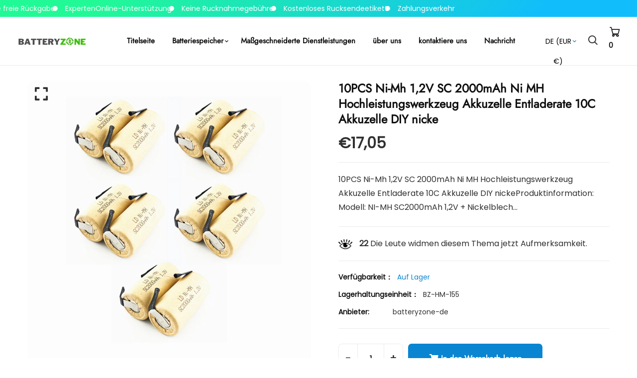

--- FILE ---
content_type: text/html; charset=utf-8
request_url: https://batteryzone.de/products/10pcs-ni-mh-1-2v-sc-2000mah-ni-mh-hochleistungswerkzeug-akkuzelle-entladerate-10c-akkuzelle-diy-nicke
body_size: 39759
content:


<!doctype html>
<!--[if IE 9]> <html class="ie9 no-js supports-no-cookies" lang="de"> <![endif]-->
<!--[if (gt IE 9)|!(IE)]><!--> <html class="no-js supports-no-cookies" lang="de" > <!--<![endif]-->

<head>
  <!-- Basic and Helper page needs -->
  <meta charset="utf-8">
  <meta http-equiv="X-UA-Compatible" content="IE=edge">
  <meta name="viewport" content="width=device-width,initial-scale=1">
  <meta name="theme-color" content="#111111">
  <meta name="google-site-verification" content="17-AY1pSm4_vRd6x-7zMGlIVqcgxoqx72cK8dj4W2v0" />
  <link rel="canonical" href="https://batteryzone.de/products/10pcs-ni-mh-1-2v-sc-2000mah-ni-mh-hochleistungswerkzeug-akkuzelle-entladerate-10c-akkuzelle-diy-nicke">
  
  <link rel="preconnect" href="https://cdn.shopify.com">
  <link rel="preconnect" href="https://ajax.googleapis.com">
  <link rel="dns-prefetch" href="https://cdn.shopify.com"><link rel="shortcut icon" href="//batteryzone.de/cdn/shop/files/logo_1_32x32.webp?v=1715763097" type="image/png" /><!-- Title and description -->
  <title>
    10PCS Ni-Mh 1,2V SC 2000mAh Hochleistungswerkzeug Akkuzelle &ndash; batteryzone-de</title>

  
  <meta name="description" content="10PCS Ni-Mh 1,2V SC 2000mAh Ni MH Hochleistungswerkzeug Akkuzelle Entladerate 10C Akkuzelle DIY nicke Modell: NI-MH SC2000mAh 1,2V + Nickelblech Eigenschaften: geringer Innenwiderstand, geringe Selbstentladung, hohe Qualität! Nennkapazität: 2000mAh Nennspannung: 1,2V Größe: ca. 23 mm x 44 mm Nennkapazität: 2000 mA" />
  

  <!-- Helpers --><!-- /snippets/social-meta-tags.liquid -->


  <meta property="og:type" content="product">
  <meta property="og:title" content="10PCS Ni-Mh 1,2V SC 2000mAh Ni MH Hochleistungswerkzeug Akkuzelle Entladerate 10C Akkuzelle DIY nicke">
  
    <meta property="og:image" content="http://batteryzone.de/cdn/shop/products/BZ-HM-155-2_grande.jpg?v=1659495309">
    <meta property="og:image:secure_url" content="https://batteryzone.de/cdn/shop/products/BZ-HM-155-2_grande.jpg?v=1659495309">
  
    <meta property="og:image" content="http://batteryzone.de/cdn/shop/products/BZ-HM-155-1_grande.jpg?v=1659495309">
    <meta property="og:image:secure_url" content="https://batteryzone.de/cdn/shop/products/BZ-HM-155-1_grande.jpg?v=1659495309">
  
    <meta property="og:image" content="http://batteryzone.de/cdn/shop/products/BZ-HM-155_grande.jpg?v=1659495309">
    <meta property="og:image:secure_url" content="https://batteryzone.de/cdn/shop/products/BZ-HM-155_grande.jpg?v=1659495309">
  
  <meta property="og:description" content="10PCS Ni-Mh 1,2V SC 2000mAh Ni MH Hochleistungswerkzeug Akkuzelle Entladerate 10C Akkuzelle DIY nickeProduktinformation:

Modell: NI-MH SC2000mAh 1,2V + Nickelblech
Eigenschaften: geringer Innenwiderstand, geringe Selbstentladung, hohe Qualität!
Nennkapazität: 2000mAh
Nennspannung: 1,2V
Größe: ca. 23 mm x 44 mm
Gewicht: 43g
Leben: IEC-Standard&amp;gt;500 mal
Nennkapazität: 2000 mA

Das Paket enthält:

10 X Batterie
">
  <meta property="og:price:amount" content="17,05">
  <meta property="og:price:currency" content="EUR">

<meta property="og:url" content="https://batteryzone.de/products/10pcs-ni-mh-1-2v-sc-2000mah-ni-mh-hochleistungswerkzeug-akkuzelle-entladerate-10c-akkuzelle-diy-nicke">
<meta property="og:site_name" content="batteryzone-de">




  <meta name="twitter:card" content="summary">


  <meta name="twitter:title" content="10PCS Ni-Mh 1,2V SC 2000mAh Ni MH Hochleistungswerkzeug Akkuzelle Entladerate 10C Akkuzelle DIY nicke">
  <meta name="twitter:description" content="10PCS Ni-Mh 1,2V SC 2000mAh Ni MH Hochleistungswerkzeug Akkuzelle Entladerate 10C Akkuzelle DIY nickeProduktinformation:

Modell: NI-MH SC2000mAh 1,2V + Nickelblech
Eigenschaften: geringer Innenwiders">
  <meta name="twitter:image" content="https://batteryzone.de/cdn/shop/products/BZ-HM-155_grande.jpg?v=1659495309">
  <meta name="twitter:image:width" content="600">
  <meta name="twitter:image:height" content="600">

<script type="text/javascript">const observer = new MutationObserver(e => { e.forEach(({ addedNodes: e }) => { e.forEach(e => { 1 === e.nodeType && "SCRIPT" === e.tagName && (e.innerHTML.includes("asyncLoad") && (e.innerHTML = e.innerHTML.replace("if(window.attachEvent)", "document.addEventListener('asyncLazyLoad',function(event){asyncLoad();});if(window.attachEvent)").replaceAll(", asyncLoad", ", function(){}")), e.innerHTML.includes("PreviewBarInjector") && (e.innerHTML = e.innerHTML.replace("DOMContentLoaded", "asyncLazyLoad")), (e.className == 'analytics') && (e.type = 'text/lazyload'),(e.src.includes("assets/storefront/features")||e.src.includes("assets/shopify_pay")||e.src.includes("connect.facebook.net"))&&(e.setAttribute("data-src", e.src), e.removeAttribute("src")))})})});observer.observe(document.documentElement,{childList:!0,subtree:!0})</script>
<script src="//cdn.shopify.com/s/files/1/0603/7530/2276/t/1/assets/options_selection.js" type="text/javascript"></script>
<script src="//cdn.shopify.com/s/files/1/0603/7530/2276/t/1/assets/globos_checkout_mobile.js" type="text/javascript"></script><style data-shopify>


@font-face {
  font-family: Poppins;
  font-weight: 400;
  font-style: normal;
  font-display: swap;
  src: url("//batteryzone.de/cdn/fonts/poppins/poppins_n4.0ba78fa5af9b0e1a374041b3ceaadf0a43b41362.woff2") format("woff2"),
       url("//batteryzone.de/cdn/fonts/poppins/poppins_n4.214741a72ff2596839fc9760ee7a770386cf16ca.woff") format("woff");
}

@font-face {
  font-family: Jost;
  font-weight: 400;
  font-style: normal;
  font-display: swap;
  src: url("//batteryzone.de/cdn/fonts/jost/jost_n4.d47a1b6347ce4a4c9f437608011273009d91f2b7.woff2") format("woff2"),
       url("//batteryzone.de/cdn/fonts/jost/jost_n4.791c46290e672b3f85c3d1c651ef2efa3819eadd.woff") format("woff");
}

/* ----------------------------------------------------
Normalize    071C1F   0E292D
---------------------------------------------------- */
:root {--ltn__primary-color: #111111;
--ltn__secondary-color: #0a85d1;
--ltn__primary-color-2: #041113;
/* Darken */
--ltn__primary-color-3: #133236;/* Lighten */--ltn__heading-color: #111111;
--ltn__paragraph-color: #303030;
--ltn__heading-font: Jost, sans-serif;
--ltn__body-font: Poppins, sans-serif;


/* Footer ACD2D8 8CB2B2  */
--ltn__color-1: #8cb2b2;
--ltn__color-2: #ACD2D8;
--ltn__color-3: #A3BCC0;
--ltn__color-4: #84A2A6;
/* Gradient Colors */
--gradient-color-1: linear-gradient(90deg, rgba(242,139,194,1) 0%, rgba(216,177,242,1) 50%);
--gradient-color-2: linear-gradient(to top, rgba(7,28,31,0) 0%, rgba(7,28,31,1) 90%);
--gradient-color-3: linear-gradient(to bottom, rgba(7,28,31,0) 0%, rgba(7,28,31,1) 90%);
--gradient-color-4: linear-gradient(to top, rgba(242,246,247,0) 0%, rgba(242,246,247,1) 90%);
/* Background Colors */
--section-bg-1: #F2F6F7;
/* White */
--section-bg-2: #071c1f;
/* Black */
/* Border Colors */
--border-color-1: #e5eaee;
/* White */
--border-color-2: #1e2021;
/* Black */
--border-color-3: #576466;
/* Black */
--border-color-4: #eb6954;
/* Red */
--border-color-5: #bc3928;
/* Red */
--border-color-6: #103034;
/* Black */
--border-color-7: #d1dae0;
/* White */
--border-color-8: #f6f6f6;
/* White */
--border-color-9: #e4ecf2;
/* White */
--border-color-10: #ebeeee;
/* White */
--border-color-11: #ededed;
/* White */
--border-color-12: #e1e6ff;
/* White */
/* Box Shadow Colors */
--ltn__box-shadow-1: 0 16px 32px 0 rgba(7, 28, 31, 0.1);
--ltn__box-shadow-2: 0 0 4px rgba(0, 0, 0, 0.1);
/* like border */
--ltn__box-shadow-3: 0 1px 6px 0 rgba(32, 33, 36, .28);
/* like border GGL */
--ltn__box-shadow-4: 0 5px 20px 0 rgba(23, 44, 82, 0.1);
--ltn__box-shadow-5: 0 8px 16px 0 rgba(93, 93, 93, 0.1);
--ltn__box-shadow-6: 0 0 25px 2px rgba(93, 93, 93, 0.2);
  
/* Common Colors */
--black: #000000;
--black-2: #22355B;
--white: #fff;
--white-2: #F2F6F7;
--white-3: #e8edee;
--white-4: #e6ecf0;
--white-5: #f0f4f7;
--white-6: #f1f1f1;
--white-7: #F7F7F7;
--white-8: #FAFAFA;
--white-9: #F2F7FA;
--red: #FF0000;
--red-2: #f34f3f;
--red-3: #DB483B;
--silver: #C0C0C0;
--gray: #808080;
--maroon: #800000;
--yellow: #FFFF00;
--olive: #808000;
--lime: #00FF00;
--green: #008000;
--aqua: #00FFFF;
--teal: #008080;
--blue: #0000FF;
--navy: #000080;
--fuchsia: #FF00FF;
--purple: #800080;
--pink: #FFC0CB;
--nude: #ebc8b2;
--orange: #ffa500;
--ratings: #FFB800;
/* social media colors */
--facebook: #365493;
--twitter: #3CF;
--linkedin: #0077B5;
--pinterest: #c8232c;
--dribbble: #ea4c89;
--behance: #131418;
--google-plus: #dd4b39;
--instagram: #e4405f;
--vk: #3b5998;
--wechat: #7bb32e;
--youtube: #CB2027;
--email: #F89A1E;</style><!-- Header hook for plugins -->
  <script>window.performance && window.performance.mark && window.performance.mark('shopify.content_for_header.start');</script><meta name="google-site-verification" content="6RolsxyC8bIXKnS2_touz8F6ioP9aq0XjiJuXaXcLk4">
<meta id="shopify-digital-wallet" name="shopify-digital-wallet" content="/55779754192/digital_wallets/dialog">
<meta name="shopify-checkout-api-token" content="ea20aba8144795152808bd529307ce6c">
<meta id="in-context-paypal-metadata" data-shop-id="55779754192" data-venmo-supported="false" data-environment="production" data-locale="de_DE" data-paypal-v4="true" data-currency="EUR">
<link rel="alternate" type="application/json+oembed" href="https://batteryzone.de/products/10pcs-ni-mh-1-2v-sc-2000mah-ni-mh-hochleistungswerkzeug-akkuzelle-entladerate-10c-akkuzelle-diy-nicke.oembed">
<script async="async" src="/checkouts/internal/preloads.js?locale=de-DE"></script>
<script id="shopify-features" type="application/json">{"accessToken":"ea20aba8144795152808bd529307ce6c","betas":["rich-media-storefront-analytics"],"domain":"batteryzone.de","predictiveSearch":true,"shopId":55779754192,"locale":"de"}</script>
<script>var Shopify = Shopify || {};
Shopify.shop = "batteryzonede.myshopify.com";
Shopify.locale = "de";
Shopify.currency = {"active":"EUR","rate":"1.0"};
Shopify.country = "DE";
Shopify.theme = {"name":"minimalin-v1-1-6","id":132087414992,"schema_name":"Minimalin","schema_version":"1.1.6","theme_store_id":null,"role":"main"};
Shopify.theme.handle = "null";
Shopify.theme.style = {"id":null,"handle":null};
Shopify.cdnHost = "batteryzone.de/cdn";
Shopify.routes = Shopify.routes || {};
Shopify.routes.root = "/";</script>
<script type="module">!function(o){(o.Shopify=o.Shopify||{}).modules=!0}(window);</script>
<script>!function(o){function n(){var o=[];function n(){o.push(Array.prototype.slice.apply(arguments))}return n.q=o,n}var t=o.Shopify=o.Shopify||{};t.loadFeatures=n(),t.autoloadFeatures=n()}(window);</script>
<script id="shop-js-analytics" type="application/json">{"pageType":"product"}</script>
<script defer="defer" async type="module" src="//batteryzone.de/cdn/shopifycloud/shop-js/modules/v2/client.init-shop-cart-sync_D96QZrIF.de.esm.js"></script>
<script defer="defer" async type="module" src="//batteryzone.de/cdn/shopifycloud/shop-js/modules/v2/chunk.common_SV6uigsF.esm.js"></script>
<script type="module">
  await import("//batteryzone.de/cdn/shopifycloud/shop-js/modules/v2/client.init-shop-cart-sync_D96QZrIF.de.esm.js");
await import("//batteryzone.de/cdn/shopifycloud/shop-js/modules/v2/chunk.common_SV6uigsF.esm.js");

  window.Shopify.SignInWithShop?.initShopCartSync?.({"fedCMEnabled":true,"windoidEnabled":true});

</script>
<script>(function() {
  var isLoaded = false;
  function asyncLoad() {
    if (isLoaded) return;
    isLoaded = true;
    var urls = ["https:\/\/analyzely.gropulse.com\/js\/active.js?shop=batteryzonede.myshopify.com","https:\/\/loox.io\/widget\/N1eCIKhIyp\/loox.1683272120620.js?shop=batteryzonede.myshopify.com","https:\/\/batteryzone.de\/apps\/giraffly-trust\/trust-worker-c3b8f3acf22bb361e1319cb48cf23692e66d43ca.js?v=20230508114929\u0026shop=batteryzonede.myshopify.com"];
    for (var i = 0; i < urls.length; i++) {
      var s = document.createElement('script');
      s.type = 'text/javascript';
      s.async = true;
      s.src = urls[i];
      var x = document.getElementsByTagName('script')[0];
      x.parentNode.insertBefore(s, x);
    }
  };
  if(window.attachEvent) {
    window.attachEvent('onload', asyncLoad);
  } else {
    window.addEventListener('load', asyncLoad, false);
  }
})();</script>
<script id="__st">var __st={"a":55779754192,"offset":28800,"reqid":"b2275387-814d-4c79-aaff-acacd5216552-1768525181","pageurl":"batteryzone.de\/products\/10pcs-ni-mh-1-2v-sc-2000mah-ni-mh-hochleistungswerkzeug-akkuzelle-entladerate-10c-akkuzelle-diy-nicke","u":"7ee2f41fe857","p":"product","rtyp":"product","rid":6697598877904};</script>
<script>window.ShopifyPaypalV4VisibilityTracking = true;</script>
<script id="captcha-bootstrap">!function(){'use strict';const t='contact',e='account',n='new_comment',o=[[t,t],['blogs',n],['comments',n],[t,'customer']],c=[[e,'customer_login'],[e,'guest_login'],[e,'recover_customer_password'],[e,'create_customer']],r=t=>t.map((([t,e])=>`form[action*='/${t}']:not([data-nocaptcha='true']) input[name='form_type'][value='${e}']`)).join(','),a=t=>()=>t?[...document.querySelectorAll(t)].map((t=>t.form)):[];function s(){const t=[...o],e=r(t);return a(e)}const i='password',u='form_key',d=['recaptcha-v3-token','g-recaptcha-response','h-captcha-response',i],f=()=>{try{return window.sessionStorage}catch{return}},m='__shopify_v',_=t=>t.elements[u];function p(t,e,n=!1){try{const o=window.sessionStorage,c=JSON.parse(o.getItem(e)),{data:r}=function(t){const{data:e,action:n}=t;return t[m]||n?{data:e,action:n}:{data:t,action:n}}(c);for(const[e,n]of Object.entries(r))t.elements[e]&&(t.elements[e].value=n);n&&o.removeItem(e)}catch(o){console.error('form repopulation failed',{error:o})}}const l='form_type',E='cptcha';function T(t){t.dataset[E]=!0}const w=window,h=w.document,L='Shopify',v='ce_forms',y='captcha';let A=!1;((t,e)=>{const n=(g='f06e6c50-85a8-45c8-87d0-21a2b65856fe',I='https://cdn.shopify.com/shopifycloud/storefront-forms-hcaptcha/ce_storefront_forms_captcha_hcaptcha.v1.5.2.iife.js',D={infoText:'Durch hCaptcha geschützt',privacyText:'Datenschutz',termsText:'Allgemeine Geschäftsbedingungen'},(t,e,n)=>{const o=w[L][v],c=o.bindForm;if(c)return c(t,g,e,D).then(n);var r;o.q.push([[t,g,e,D],n]),r=I,A||(h.body.append(Object.assign(h.createElement('script'),{id:'captcha-provider',async:!0,src:r})),A=!0)});var g,I,D;w[L]=w[L]||{},w[L][v]=w[L][v]||{},w[L][v].q=[],w[L][y]=w[L][y]||{},w[L][y].protect=function(t,e){n(t,void 0,e),T(t)},Object.freeze(w[L][y]),function(t,e,n,w,h,L){const[v,y,A,g]=function(t,e,n){const i=e?o:[],u=t?c:[],d=[...i,...u],f=r(d),m=r(i),_=r(d.filter((([t,e])=>n.includes(e))));return[a(f),a(m),a(_),s()]}(w,h,L),I=t=>{const e=t.target;return e instanceof HTMLFormElement?e:e&&e.form},D=t=>v().includes(t);t.addEventListener('submit',(t=>{const e=I(t);if(!e)return;const n=D(e)&&!e.dataset.hcaptchaBound&&!e.dataset.recaptchaBound,o=_(e),c=g().includes(e)&&(!o||!o.value);(n||c)&&t.preventDefault(),c&&!n&&(function(t){try{if(!f())return;!function(t){const e=f();if(!e)return;const n=_(t);if(!n)return;const o=n.value;o&&e.removeItem(o)}(t);const e=Array.from(Array(32),(()=>Math.random().toString(36)[2])).join('');!function(t,e){_(t)||t.append(Object.assign(document.createElement('input'),{type:'hidden',name:u})),t.elements[u].value=e}(t,e),function(t,e){const n=f();if(!n)return;const o=[...t.querySelectorAll(`input[type='${i}']`)].map((({name:t})=>t)),c=[...d,...o],r={};for(const[a,s]of new FormData(t).entries())c.includes(a)||(r[a]=s);n.setItem(e,JSON.stringify({[m]:1,action:t.action,data:r}))}(t,e)}catch(e){console.error('failed to persist form',e)}}(e),e.submit())}));const S=(t,e)=>{t&&!t.dataset[E]&&(n(t,e.some((e=>e===t))),T(t))};for(const o of['focusin','change'])t.addEventListener(o,(t=>{const e=I(t);D(e)&&S(e,y())}));const B=e.get('form_key'),M=e.get(l),P=B&&M;t.addEventListener('DOMContentLoaded',(()=>{const t=y();if(P)for(const e of t)e.elements[l].value===M&&p(e,B);[...new Set([...A(),...v().filter((t=>'true'===t.dataset.shopifyCaptcha))])].forEach((e=>S(e,t)))}))}(h,new URLSearchParams(w.location.search),n,t,e,['guest_login'])})(!0,!0)}();</script>
<script integrity="sha256-4kQ18oKyAcykRKYeNunJcIwy7WH5gtpwJnB7kiuLZ1E=" data-source-attribution="shopify.loadfeatures" defer="defer" src="//batteryzone.de/cdn/shopifycloud/storefront/assets/storefront/load_feature-a0a9edcb.js" crossorigin="anonymous"></script>
<script data-source-attribution="shopify.dynamic_checkout.dynamic.init">var Shopify=Shopify||{};Shopify.PaymentButton=Shopify.PaymentButton||{isStorefrontPortableWallets:!0,init:function(){window.Shopify.PaymentButton.init=function(){};var t=document.createElement("script");t.src="https://batteryzone.de/cdn/shopifycloud/portable-wallets/latest/portable-wallets.de.js",t.type="module",document.head.appendChild(t)}};
</script>
<script data-source-attribution="shopify.dynamic_checkout.buyer_consent">
  function portableWalletsHideBuyerConsent(e){var t=document.getElementById("shopify-buyer-consent"),n=document.getElementById("shopify-subscription-policy-button");t&&n&&(t.classList.add("hidden"),t.setAttribute("aria-hidden","true"),n.removeEventListener("click",e))}function portableWalletsShowBuyerConsent(e){var t=document.getElementById("shopify-buyer-consent"),n=document.getElementById("shopify-subscription-policy-button");t&&n&&(t.classList.remove("hidden"),t.removeAttribute("aria-hidden"),n.addEventListener("click",e))}window.Shopify?.PaymentButton&&(window.Shopify.PaymentButton.hideBuyerConsent=portableWalletsHideBuyerConsent,window.Shopify.PaymentButton.showBuyerConsent=portableWalletsShowBuyerConsent);
</script>
<script>
  function portableWalletsCleanup(e){e&&e.src&&console.error("Failed to load portable wallets script "+e.src);var t=document.querySelectorAll("shopify-accelerated-checkout .shopify-payment-button__skeleton, shopify-accelerated-checkout-cart .wallet-cart-button__skeleton"),e=document.getElementById("shopify-buyer-consent");for(let e=0;e<t.length;e++)t[e].remove();e&&e.remove()}function portableWalletsNotLoadedAsModule(e){e instanceof ErrorEvent&&"string"==typeof e.message&&e.message.includes("import.meta")&&"string"==typeof e.filename&&e.filename.includes("portable-wallets")&&(window.removeEventListener("error",portableWalletsNotLoadedAsModule),window.Shopify.PaymentButton.failedToLoad=e,"loading"===document.readyState?document.addEventListener("DOMContentLoaded",window.Shopify.PaymentButton.init):window.Shopify.PaymentButton.init())}window.addEventListener("error",portableWalletsNotLoadedAsModule);
</script>

<script type="module" src="https://batteryzone.de/cdn/shopifycloud/portable-wallets/latest/portable-wallets.de.js" onError="portableWalletsCleanup(this)" crossorigin="anonymous"></script>
<script nomodule>
  document.addEventListener("DOMContentLoaded", portableWalletsCleanup);
</script>

<link id="shopify-accelerated-checkout-styles" rel="stylesheet" media="screen" href="https://batteryzone.de/cdn/shopifycloud/portable-wallets/latest/accelerated-checkout-backwards-compat.css" crossorigin="anonymous">
<style id="shopify-accelerated-checkout-cart">
        #shopify-buyer-consent {
  margin-top: 1em;
  display: inline-block;
  width: 100%;
}

#shopify-buyer-consent.hidden {
  display: none;
}

#shopify-subscription-policy-button {
  background: none;
  border: none;
  padding: 0;
  text-decoration: underline;
  font-size: inherit;
  cursor: pointer;
}

#shopify-subscription-policy-button::before {
  box-shadow: none;
}

      </style>
<script id="sections-script" data-sections="product-template,related-product" defer="defer" src="//batteryzone.de/cdn/shop/t/9/compiled_assets/scripts.js?2325"></script>
<script>window.performance && window.performance.mark && window.performance.mark('shopify.content_for_header.end');</script>
<!-- /snippets/oldIE-js.liquid -->


<!--[if lt IE 9]>
<script src="//cdnjs.cloudflare.com/ajax/libs/html5shiv/3.7.2/html5shiv.min.js" type="text/javascript"></script>
<script src="//batteryzone.de/cdn/shop/t/9/assets/respond.min.js?v=52248677837542619231715390176" type="text/javascript"></script>
<link href="//batteryzone.de/cdn/shop/t/9/assets/respond-proxy.html" id="respond-proxy" rel="respond-proxy" />
<link href="//batteryzone.de/search?q=6fd63dbd9b29dc37ee0c5c3a77adbc01" id="respond-redirect" rel="respond-redirect" />
<script src="//batteryzone.de/search?q=6fd63dbd9b29dc37ee0c5c3a77adbc01" type="text/javascript"></script>
<![endif]-->

<!-- CSS -->


<!-- Link your style.css and responsive.css files below -->
<link href="//batteryzone.de/cdn/shop/t/9/assets/global.css?v=96455374365326246081715390176" rel="stylesheet" type="text/css" media="all" />
<link href="//batteryzone.de/cdn/shop/t/9/assets/font-icons.css?v=129503509209422516821715390176" rel="stylesheet" type="text/css" media="all" />
<link href="//batteryzone.de/cdn/shop/t/9/assets/bootstrap.min.css?v=151781649694409514881715390175" rel="stylesheet" type="text/css" media="all" />
<link href="//batteryzone.de/cdn/shop/t/9/assets/plugins.css?v=53439610964178853561715390176" rel="stylesheet" type="text/css" media="all" />
<link href="//batteryzone.de/cdn/shop/t/9/assets/aos.min.css?v=13451477597926376801715390175" rel="stylesheet" type="text/css" media="all" />
<link href="//batteryzone.de/cdn/shop/t/9/assets/style.css?v=158342038058086071631715390176" rel="stylesheet" type="text/css" media="all" />
<!-- Make your theme CSS calls here -->
<link href="//batteryzone.de/cdn/shop/t/9/assets/theme-custom.css?v=97295432378147348131715390196" rel="stylesheet" type="text/css" media="all" />
<link href="//batteryzone.de/cdn/shop/t/9/assets/theme.css?v=48034319720878813191715390196" rel="stylesheet" type="text/css" media="all" />



<!-- Make all your dynamic CSS and Color calls here -->
<link href="//batteryzone.de/cdn/shop/t/9/assets/skin-and-color.css?v=63811459223388419551715784946" rel="stylesheet" type="text/css" media="all" /><style>
    
    </style><!-- JS --><!-- Your update file include here -->
<script src="//batteryzone.de/cdn/shop/t/9/assets/core.js?v=48692779101817421271715390175"></script>
<script src="//batteryzone.de/cdn/shop/t/9/assets/the-final-countdown.js?v=173678772559002197031715390176" async="async"></script>
<!-- BEGIN app block: shopify://apps/powerful-form-builder/blocks/app-embed/e4bcb1eb-35b2-42e6-bc37-bfe0e1542c9d --><script type="text/javascript" hs-ignore data-cookieconsent="ignore">
  var Globo = Globo || {};
  var globoFormbuilderRecaptchaInit = function(){};
  var globoFormbuilderHcaptchaInit = function(){};
  window.Globo.FormBuilder = window.Globo.FormBuilder || {};
  window.Globo.FormBuilder.shop = {"configuration":{"money_format":"€{{amount_with_comma_separator}}"},"pricing":{"features":{"bulkOrderForm":false,"cartForm":false,"fileUpload":2,"removeCopyright":false}},"settings":{"copyright":"Powered by <a href=\"https://globosoftware.net\" target=\"_blank\">Globo</a> <a href=\"https://apps.shopify.com/form-builder-contact-form\" target=\"_blank\">Form Builder</a>","hideWaterMark":false,"reCaptcha":{"recaptchaType":"v2","siteKey":false,"languageCode":"en"},"scrollTop":false,"additionalColumns":[]},"encryption_form_id":1,"url":"https://app.powerfulform.com/"};

  if(window.Globo.FormBuilder.shop.settings.customCssEnabled && window.Globo.FormBuilder.shop.settings.customCssCode){
    const customStyle = document.createElement('style');
    customStyle.type = 'text/css';
    customStyle.innerHTML = window.Globo.FormBuilder.shop.settings.customCssCode;
    document.head.appendChild(customStyle);
  }

  window.Globo.FormBuilder.forms = [];
    
      
      
      
      window.Globo.FormBuilder.forms[40473] = {"40473":{"elements":[{"id":"group-1","type":"group","label":"Page 1","description":"","elements":[{"id":"text","type":"text","label":{"de":"Ihr Name"},"placeholder":{"de":"Ihr Name"},"description":null,"hideLabel":false,"required":false,"columnWidth":50},{"id":"email","type":"email","label":{"de":" E-Mail"},"placeholder":{"de":" E-Mail"},"description":null,"hideLabel":false,"required":true,"columnWidth":50,"conditionalField":false},{"id":"checkbox-1","type":"checkbox","label":{"de":"Ausstattungsart"},"options":[{"label":{"de":" E-Bike-Akku\/E-Scooter-Akku"},"value":" E-Bike-Akku\/E-Scooter-Akku"},{"label":{"de":"Elektro-Skateboard-Akku\/Hoverboard-Akku"},"value":"Elektro-Skateboard-Akku\/Hoverboard-Akku"},{"label":{"de":"anderes Gerät"},"value":"anderes Gerät"}],"defaultOptions":"","otherOptionLabel":"Other","otherOptionPlaceholder":"Enter other option","hideLabel":false,"keepPositionLabel":false,"inlineOption":100,"columnWidth":100,"displayType":"show","displayDisjunctive":false,"conditionalField":false,"required":true},{"id":"textarea","type":"textarea","label":{"de":"Nachricht"},"placeholder":{"de":"Abmessungen des Akkus; Bild des Batterieanschlusses: Bild der ursprünglichen Batterielasche:"},"description":{"de":"\u003cp\u003eSie können uns die oben genannten Informationen auch per E-Mail zusenden. Die E-Mail-Adresse unseres Anpassungsteams lautet: \u003ca href=\"mailto:customize@batteryzone.de\"\u003ecustomize@batteryzone.de\u003c\/a\u003e\u003c\/p\u003e"},"hideLabel":false,"required":false,"columnWidth":100,"conditionalField":false},{"id":"file2-1","type":"file2","label":{"de":"Anhänge"},"button-text":"Browse file","placeholder":{"de":"Datei auswählen oder hierher ziehen"},"hint":{"de":"Unterstützte Formate: JPG, JPEG, PNG, GIF, SVG."},"allowed-multiple":false,"allowed-extensions":["jpg","jpeg","png","gif","svg"],"description":{"de":""},"hideLabel":false,"keepPositionLabel":false,"columnWidth":100,"displayType":"show","displayDisjunctive":false,"conditionalField":false,"sizeLimit":"10"}]}],"errorMessage":{"required":"Please fill in field","minSelections":"Please choose at least {{ min_selections }} options","maxSelections":"Please choose at maximum of {{ max_selections }} options","exactlySelections":"Please choose exactly {{ exact_selections }} options","invalid":"Invalid","invalidName":"Invalid name","invalidEmail":"Invalid email","invalidURL":"Invalid url","invalidPhone":"Invalid phone","invalidNumber":"Invalid number","invalidPassword":"Invalid password","confirmPasswordNotMatch":"Confirmed password doesn't match","customerAlreadyExists":"Customer already exists","fileSizeLimit":"File size limit","fileNotAllowed":"File not allowed","requiredCaptcha":"Required captcha","requiredProducts":"Please select product","limitQuantity":"The number of products left in stock has been exceeded","shopifyInvalidPhone":"phone - Enter a valid phone number to use this delivery method","shopifyPhoneHasAlready":"phone - Phone has already been taken","shopifyInvalidProvice":"addresses.province - is not valid","otherError":"Something went wrong, please try again"},"appearance":{"layout":"default","width":650,"style":"classic","mainColor":"rgba(74,144,226,1)","floatingIcon":"\u003csvg aria-hidden=\"true\" focusable=\"false\" data-prefix=\"far\" data-icon=\"envelope\" class=\"svg-inline--fa fa-envelope fa-w-16\" role=\"img\" xmlns=\"http:\/\/www.w3.org\/2000\/svg\" viewBox=\"0 0 512 512\"\u003e\u003cpath fill=\"currentColor\" d=\"M464 64H48C21.49 64 0 85.49 0 112v288c0 26.51 21.49 48 48 48h416c26.51 0 48-21.49 48-48V112c0-26.51-21.49-48-48-48zm0 48v40.805c-22.422 18.259-58.168 46.651-134.587 106.49-16.841 13.247-50.201 45.072-73.413 44.701-23.208.375-56.579-31.459-73.413-44.701C106.18 199.465 70.425 171.067 48 152.805V112h416zM48 400V214.398c22.914 18.251 55.409 43.862 104.938 82.646 21.857 17.205 60.134 55.186 103.062 54.955 42.717.231 80.509-37.199 103.053-54.947 49.528-38.783 82.032-64.401 104.947-82.653V400H48z\"\u003e\u003c\/path\u003e\u003c\/svg\u003e","floatingText":null,"displayOnAllPage":false,"formType":"normalForm","background":"color","backgroundColor":"#fff","descriptionColor":"#6c757d","headingColor":"#000","labelColor":"#000","optionColor":"#000","paragraphBackground":"#fff","paragraphColor":"#000"},"afterSubmit":{"action":"clearForm","title":{"de":"Danke, dass Sie uns kontaktiert haben!"},"message":{"de":"\u003cp\u003eWir freuen uns von Ihnen zu hören. Einer unserer Kollegen wird sich schnellstmöglich bei Ihnen melden!Ich wünsche ihnen einen wunderbaren Tag!\u003c\/p\u003e"},"redirectUrl":null},"footer":{"description":null,"previousText":"Previous","nextText":"Next","submitText":{"de":"Einreichen"},"submitAlignment":"left","submitFullWidth":true,"resetButton":false},"header":{"active":true,"title":{"de":" Kontaktanpassung"},"description":{"de":"\u003cp\u003eHinterlassen Sie Ihre Nachricht und wir werden uns in Kürze bei Ihnen melden.\u003c\/p\u003e"},"headerAlignment":"left"},"isStepByStepForm":true,"publish":{"requiredLogin":false,"requiredLoginMessage":"Please \u003ca href='\/account\/login' title='login'\u003elogin\u003c\/a\u003e to continue"},"reCaptcha":{"enable":false},"html":"\n\u003cdiv class=\"globo-form default-form globo-form-id-40473 \" data-locale=\"de\" \u003e\n\n\u003cstyle\u003e\n\n\n\n.globo-form-id-40473 .globo-form-app{\n    max-width: 650px;\n    width: -webkit-fill-available;\n    \n    background-color: #fff;\n    \n    \n}\n\n.globo-form-id-40473 .globo-form-app .globo-heading{\n    color: #000\n}\n\n\n.globo-form-id-40473 .globo-form-app .header {\n    text-align:left;\n}\n\n\n.globo-form-id-40473 .globo-form-app .globo-description,\n.globo-form-id-40473 .globo-form-app .header .globo-description{\n    color: #6c757d\n}\n.globo-form-id-40473 .globo-form-app .globo-label,\n.globo-form-id-40473 .globo-form-app .globo-form-control label.globo-label,\n.globo-form-id-40473 .globo-form-app .globo-form-control label.globo-label span.label-content{\n    color: #000;\n    text-align: left !important;\n}\n.globo-form-id-40473 .globo-form-app .globo-label.globo-position-label{\n    height: 20px !important;\n}\n.globo-form-id-40473 .globo-form-app .globo-form-control .help-text.globo-description,\n.globo-form-id-40473 .globo-form-app .globo-form-control span.globo-description{\n    color: #6c757d\n}\n.globo-form-id-40473 .globo-form-app .globo-form-control .checkbox-wrapper .globo-option,\n.globo-form-id-40473 .globo-form-app .globo-form-control .radio-wrapper .globo-option\n{\n    color: #000\n}\n.globo-form-id-40473 .globo-form-app .footer,\n.globo-form-id-40473 .globo-form-app .gfb__footer{\n    text-align:left;\n}\n.globo-form-id-40473 .globo-form-app .footer button,\n.globo-form-id-40473 .globo-form-app .gfb__footer button{\n    border:1px solid rgba(74,144,226,1);\n    \n        width:100%;\n    \n}\n.globo-form-id-40473 .globo-form-app .footer button.submit,\n.globo-form-id-40473 .globo-form-app .gfb__footer button.submit\n.globo-form-id-40473 .globo-form-app .footer button.checkout,\n.globo-form-id-40473 .globo-form-app .gfb__footer button.checkout,\n.globo-form-id-40473 .globo-form-app .footer button.action.loading .spinner,\n.globo-form-id-40473 .globo-form-app .gfb__footer button.action.loading .spinner{\n    background-color: rgba(74,144,226,1);\n    color : #ffffff;\n}\n.globo-form-id-40473 .globo-form-app .globo-form-control .star-rating\u003efieldset:not(:checked)\u003elabel:before {\n    content: url('data:image\/svg+xml; utf8, \u003csvg aria-hidden=\"true\" focusable=\"false\" data-prefix=\"far\" data-icon=\"star\" class=\"svg-inline--fa fa-star fa-w-18\" role=\"img\" xmlns=\"http:\/\/www.w3.org\/2000\/svg\" viewBox=\"0 0 576 512\"\u003e\u003cpath fill=\"rgba(74,144,226,1)\" d=\"M528.1 171.5L382 150.2 316.7 17.8c-11.7-23.6-45.6-23.9-57.4 0L194 150.2 47.9 171.5c-26.2 3.8-36.7 36.1-17.7 54.6l105.7 103-25 145.5c-4.5 26.3 23.2 46 46.4 33.7L288 439.6l130.7 68.7c23.2 12.2 50.9-7.4 46.4-33.7l-25-145.5 105.7-103c19-18.5 8.5-50.8-17.7-54.6zM388.6 312.3l23.7 138.4L288 385.4l-124.3 65.3 23.7-138.4-100.6-98 139-20.2 62.2-126 62.2 126 139 20.2-100.6 98z\"\u003e\u003c\/path\u003e\u003c\/svg\u003e');\n}\n.globo-form-id-40473 .globo-form-app .globo-form-control .star-rating\u003efieldset\u003einput:checked ~ label:before {\n    content: url('data:image\/svg+xml; utf8, \u003csvg aria-hidden=\"true\" focusable=\"false\" data-prefix=\"fas\" data-icon=\"star\" class=\"svg-inline--fa fa-star fa-w-18\" role=\"img\" xmlns=\"http:\/\/www.w3.org\/2000\/svg\" viewBox=\"0 0 576 512\"\u003e\u003cpath fill=\"rgba(74,144,226,1)\" d=\"M259.3 17.8L194 150.2 47.9 171.5c-26.2 3.8-36.7 36.1-17.7 54.6l105.7 103-25 145.5c-4.5 26.3 23.2 46 46.4 33.7L288 439.6l130.7 68.7c23.2 12.2 50.9-7.4 46.4-33.7l-25-145.5 105.7-103c19-18.5 8.5-50.8-17.7-54.6L382 150.2 316.7 17.8c-11.7-23.6-45.6-23.9-57.4 0z\"\u003e\u003c\/path\u003e\u003c\/svg\u003e');\n}\n.globo-form-id-40473 .globo-form-app .globo-form-control .star-rating\u003efieldset:not(:checked)\u003elabel:hover:before,\n.globo-form-id-40473 .globo-form-app .globo-form-control .star-rating\u003efieldset:not(:checked)\u003elabel:hover ~ label:before{\n    content : url('data:image\/svg+xml; utf8, \u003csvg aria-hidden=\"true\" focusable=\"false\" data-prefix=\"fas\" data-icon=\"star\" class=\"svg-inline--fa fa-star fa-w-18\" role=\"img\" xmlns=\"http:\/\/www.w3.org\/2000\/svg\" viewBox=\"0 0 576 512\"\u003e\u003cpath fill=\"rgba(74,144,226,1)\" d=\"M259.3 17.8L194 150.2 47.9 171.5c-26.2 3.8-36.7 36.1-17.7 54.6l105.7 103-25 145.5c-4.5 26.3 23.2 46 46.4 33.7L288 439.6l130.7 68.7c23.2 12.2 50.9-7.4 46.4-33.7l-25-145.5 105.7-103c19-18.5 8.5-50.8-17.7-54.6L382 150.2 316.7 17.8c-11.7-23.6-45.6-23.9-57.4 0z\"\u003e\u003c\/path\u003e\u003c\/svg\u003e')\n}\n.globo-form-id-40473 .globo-form-app .globo-form-control .radio-wrapper .radio-input:checked ~ .radio-label:after {\n    background: rgba(74,144,226,1);\n    background: radial-gradient(rgba(74,144,226,1) 40%, #fff 45%);\n}\n.globo-form-id-40473 .globo-form-app .globo-form-control .checkbox-wrapper .checkbox-input:checked ~ .checkbox-label:before {\n    border-color: rgba(74,144,226,1);\n    box-shadow: 0 4px 6px rgba(50,50,93,0.11), 0 1px 3px rgba(0,0,0,0.08);\n    background-color: rgba(74,144,226,1);\n}\n.globo-form-id-40473 .globo-form-app .step.-completed .step__number,\n.globo-form-id-40473 .globo-form-app .line.-progress,\n.globo-form-id-40473 .globo-form-app .line.-start{\n    background-color: rgba(74,144,226,1);\n}\n.globo-form-id-40473 .globo-form-app .checkmark__check,\n.globo-form-id-40473 .globo-form-app .checkmark__circle{\n    stroke: rgba(74,144,226,1);\n}\n.globo-form-id-40473 .floating-button{\n    background-color: rgba(74,144,226,1);\n}\n.globo-form-id-40473 .globo-form-app .globo-form-control .checkbox-wrapper .checkbox-input ~ .checkbox-label:before,\n.globo-form-app .globo-form-control .radio-wrapper .radio-input ~ .radio-label:after{\n    border-color : rgba(74,144,226,1);\n}\n.globo-form-id-40473 .flatpickr-day.selected, \n.globo-form-id-40473 .flatpickr-day.startRange, \n.globo-form-id-40473 .flatpickr-day.endRange, \n.globo-form-id-40473 .flatpickr-day.selected.inRange, \n.globo-form-id-40473 .flatpickr-day.startRange.inRange, \n.globo-form-id-40473 .flatpickr-day.endRange.inRange, \n.globo-form-id-40473 .flatpickr-day.selected:focus, \n.globo-form-id-40473 .flatpickr-day.startRange:focus, \n.globo-form-id-40473 .flatpickr-day.endRange:focus, \n.globo-form-id-40473 .flatpickr-day.selected:hover, \n.globo-form-id-40473 .flatpickr-day.startRange:hover, \n.globo-form-id-40473 .flatpickr-day.endRange:hover, \n.globo-form-id-40473 .flatpickr-day.selected.prevMonthDay, \n.globo-form-id-40473 .flatpickr-day.startRange.prevMonthDay, \n.globo-form-id-40473 .flatpickr-day.endRange.prevMonthDay, \n.globo-form-id-40473 .flatpickr-day.selected.nextMonthDay, \n.globo-form-id-40473 .flatpickr-day.startRange.nextMonthDay, \n.globo-form-id-40473 .flatpickr-day.endRange.nextMonthDay {\n    background: rgba(74,144,226,1);\n    border-color: rgba(74,144,226,1);\n}\n.globo-form-id-40473 .globo-paragraph,\n.globo-form-id-40473 .globo-paragraph * {\n    background: #fff !important;\n    color: #000 !important;\n    width: 100%!important;\n}\n\n    :root .globo-form-app[data-id=\"40473\"]{\n        --gfb-primary-color: rgba(74,144,226,1);\n        --gfb-form-width: 650px;\n        --gfb-font-family: inherit;\n        --gfb-font-style: inherit;\n        \n        --gfb-bg-color: #FFF;\n        --gfb-bg-position: top;\n        \n            --gfb-bg-color: #fff;\n        \n        \n    }\n\u003c\/style\u003e\n\n\u003cdiv class=\"globo-form-app default-layout gfb-style-classic \" data-id=40473\u003e\n    \n    \u003cdiv class=\"header dismiss hidden\" onclick=\"Globo.FormBuilder.closeModalForm(this)\"\u003e\n        \u003csvg width=20 height=20 viewBox=\"0 0 20 20\" class=\"\" focusable=\"false\" aria-hidden=\"true\"\u003e\u003cpath d=\"M11.414 10l4.293-4.293a.999.999 0 1 0-1.414-1.414L10 8.586 5.707 4.293a.999.999 0 1 0-1.414 1.414L8.586 10l-4.293 4.293a.999.999 0 1 0 1.414 1.414L10 11.414l4.293 4.293a.997.997 0 0 0 1.414 0 .999.999 0 0 0 0-1.414L11.414 10z\" fill-rule=\"evenodd\"\u003e\u003c\/path\u003e\u003c\/svg\u003e\n    \u003c\/div\u003e\n    \u003cform class=\"g-container\" novalidate action=\"https:\/\/app.powerfulform.com\/api\/front\/form\/40473\/send\" method=\"POST\" enctype=\"multipart\/form-data\" data-id=40473\u003e\n        \n            \n            \u003cdiv class=\"header\"\u003e\n                \u003ch3 class=\"title globo-heading\"\u003e Kontaktanpassung\u003c\/h3\u003e\n                \n                \u003cdiv class=\"description globo-description\"\u003e\u003cp\u003eHinterlassen Sie Ihre Nachricht und wir werden uns in Kürze bei Ihnen melden.\u003c\/p\u003e\u003c\/div\u003e\n                \n            \u003c\/div\u003e\n            \n        \n        \n            \u003cdiv class=\"globo-formbuilder-wizard\" data-id=40473\u003e\n                \u003cdiv class=\"wizard__content\"\u003e\n                    \u003cheader class=\"wizard__header\"\u003e\n                        \u003cdiv class=\"wizard__steps\"\u003e\n                        \u003cnav class=\"steps hidden\"\u003e\n                            \n                            \n                                \n                            \n                            \n                                \n                                \n                                \n                                \n                                \u003cdiv class=\"step last \" data-element-id=\"group-1\"  data-step=\"0\" \u003e\n                                    \u003cdiv class=\"step__content\"\u003e\n                                        \u003cp class=\"step__number\"\u003e\u003c\/p\u003e\n                                        \u003csvg class=\"checkmark\" xmlns=\"http:\/\/www.w3.org\/2000\/svg\" width=52 height=52 viewBox=\"0 0 52 52\"\u003e\n                                            \u003ccircle class=\"checkmark__circle\" cx=\"26\" cy=\"26\" r=\"25\" fill=\"none\"\/\u003e\n                                            \u003cpath class=\"checkmark__check\" fill=\"none\" d=\"M14.1 27.2l7.1 7.2 16.7-16.8\"\/\u003e\n                                        \u003c\/svg\u003e\n                                        \u003cdiv class=\"lines\"\u003e\n                                            \n                                                \u003cdiv class=\"line -start\"\u003e\u003c\/div\u003e\n                                            \n                                            \u003cdiv class=\"line -background\"\u003e\n                                            \u003c\/div\u003e\n                                            \u003cdiv class=\"line -progress\"\u003e\n                                            \u003c\/div\u003e\n                                        \u003c\/div\u003e  \n                                    \u003c\/div\u003e\n                                \u003c\/div\u003e\n                            \n                        \u003c\/nav\u003e\n                        \u003c\/div\u003e\n                    \u003c\/header\u003e\n                    \u003cdiv class=\"panels\"\u003e\n                        \n                        \n                        \n                        \n                        \u003cdiv class=\"panel \" data-element-id=\"group-1\" data-id=40473  data-step=\"0\" style=\"padding-top:0\"\u003e\n                            \n                                \n                                    \n\n\n\n\n\n\n\n\n\n\n\n    \n\n\n\n\u003cdiv class=\"globo-form-control layout-2-column \" \u003e\n    \u003clabel for=\"40473-text\" class=\"classic-label globo-label \"\u003e\u003cspan class=\"label-content\" data-label=\"Ihr Name\"\u003eIhr Name\u003c\/span\u003e\u003cspan\u003e\u003c\/span\u003e\u003c\/label\u003e\n    \u003cdiv class=\"globo-form-input\"\u003e\n        \n        \u003cinput type=\"text\"  data-type=\"text\" class=\"classic-input\" id=\"40473-text\" name=\"text\" placeholder=\"Ihr Name\"   \u003e\n    \u003c\/div\u003e\n    \n        \u003csmall class=\"help-text globo-description\"\u003e\u003c\/small\u003e\n    \n    \u003csmall class=\"messages\"\u003e\u003c\/small\u003e\n\u003c\/div\u003e\n\n\n\n                                \n                                    \n\n\n\n\n\n\n\n\n\n\n\n    \n\n\n\n\u003cdiv class=\"globo-form-control layout-2-column \" \u003e\n    \u003clabel for=\"40473-email\" class=\"classic-label globo-label \"\u003e\u003cspan class=\"label-content\" data-label=\" E-Mail\"\u003e E-Mail\u003c\/span\u003e\u003cspan class=\"text-danger text-smaller\"\u003e *\u003c\/span\u003e\u003c\/label\u003e\n    \u003cdiv class=\"globo-form-input\"\u003e\n        \n        \u003cinput type=\"text\"  data-type=\"email\" class=\"classic-input\" id=\"40473-email\" name=\"email\" placeholder=\" E-Mail\" presence  \u003e\n    \u003c\/div\u003e\n    \n        \u003csmall class=\"help-text globo-description\"\u003e\u003c\/small\u003e\n    \n    \u003csmall class=\"messages\"\u003e\u003c\/small\u003e\n\u003c\/div\u003e\n\n\n                                \n                                    \n\n\n\n\n\n\n\n\n\n\n\n    \n\n\n\n\n\u003cdiv class=\"globo-form-control layout-1-column \"  data-default-value=\"\\\"\u003e\n    \u003clabel class=\"classic-label globo-label \"\u003e\u003cspan class=\"label-content\" data-label=\"Ausstattungsart\"\u003eAusstattungsart\u003c\/span\u003e\u003cspan class=\"text-danger text-smaller\"\u003e *\u003c\/span\u003e\u003c\/label\u003e\n    \n    \n    \u003cdiv class=\"globo-form-input\"\u003e\n        \u003cul class=\"flex-wrap\"\u003e\n            \n                \n                \n                    \n                \n                \u003cli class=\"globo-list-control option-1-column\"\u003e\n                    \u003cdiv class=\"checkbox-wrapper\"\u003e\n                        \u003cinput class=\"checkbox-input\"  id=\"40473-checkbox-1- E-Bike-Akku\/E-Scooter-Akku-\" type=\"checkbox\" data-type=\"checkbox\" name=\"checkbox-1[]\" presence value=\" E-Bike-Akku\/E-Scooter-Akku\"  \u003e\n                        \u003clabel class=\"checkbox-label globo-option\" for=\"40473-checkbox-1- E-Bike-Akku\/E-Scooter-Akku-\"\u003e E-Bike-Akku\/E-Scooter-Akku\u003c\/label\u003e\n                    \u003c\/div\u003e\n                \u003c\/li\u003e\n            \n                \n                \n                    \n                \n                \u003cli class=\"globo-list-control option-1-column\"\u003e\n                    \u003cdiv class=\"checkbox-wrapper\"\u003e\n                        \u003cinput class=\"checkbox-input\"  id=\"40473-checkbox-1-Elektro-Skateboard-Akku\/Hoverboard-Akku-\" type=\"checkbox\" data-type=\"checkbox\" name=\"checkbox-1[]\" presence value=\"Elektro-Skateboard-Akku\/Hoverboard-Akku\"  \u003e\n                        \u003clabel class=\"checkbox-label globo-option\" for=\"40473-checkbox-1-Elektro-Skateboard-Akku\/Hoverboard-Akku-\"\u003eElektro-Skateboard-Akku\/Hoverboard-Akku\u003c\/label\u003e\n                    \u003c\/div\u003e\n                \u003c\/li\u003e\n            \n                \n                \n                    \n                \n                \u003cli class=\"globo-list-control option-1-column\"\u003e\n                    \u003cdiv class=\"checkbox-wrapper\"\u003e\n                        \u003cinput class=\"checkbox-input\"  id=\"40473-checkbox-1-anderes Gerät-\" type=\"checkbox\" data-type=\"checkbox\" name=\"checkbox-1[]\" presence value=\"anderes Gerät\"  \u003e\n                        \u003clabel class=\"checkbox-label globo-option\" for=\"40473-checkbox-1-anderes Gerät-\"\u003eanderes Gerät\u003c\/label\u003e\n                    \u003c\/div\u003e\n                \u003c\/li\u003e\n            \n            \n        \u003c\/ul\u003e\n    \u003c\/div\u003e\n    \u003csmall class=\"help-text globo-description\"\u003e\u003c\/small\u003e\n    \u003csmall class=\"messages\"\u003e\u003c\/small\u003e\n\u003c\/div\u003e\n\n\n                                \n                                    \n\n\n\n\n\n\n\n\n\n\n\n    \n\n\n\n\u003cdiv class=\"globo-form-control layout-1-column \" \u003e\n    \u003clabel for=\"40473-textarea\" class=\"classic-label globo-label \"\u003e\u003cspan class=\"label-content\" data-label=\"Nachricht\"\u003eNachricht\u003c\/span\u003e\u003cspan\u003e\u003c\/span\u003e\u003c\/label\u003e\n    \u003cdiv class=\"globo-form-input\"\u003e\n        \u003ctextarea id=\"40473-textarea\"  data-type=\"textarea\" class=\"classic-input\" rows=\"3\" name=\"textarea\" placeholder=\"Abmessungen des Akkus; Bild des Batterieanschlusses: Bild der ursprünglichen Batterielasche:\"   \u003e\u003c\/textarea\u003e\n    \u003c\/div\u003e\n    \n        \u003csmall class=\"help-text globo-description\"\u003e\u003cp\u003eSie können uns die oben genannten Informationen auch per E-Mail zusenden. Die E-Mail-Adresse unseres Anpassungsteams lautet: \u003ca href=\"mailto:customize@batteryzone.de\"\u003ecustomize@batteryzone.de\u003c\/a\u003e\u003c\/p\u003e\u003c\/small\u003e\n    \n    \u003csmall class=\"messages\"\u003e\u003c\/small\u003e\n\u003c\/div\u003e\n\n\n                                \n                                    \n\n\n\n\n\n\n\n\n\n\n\n    \n\n\n\n\u003cdiv class=\"globo-form-control layout-1-column \" \u003e\n    \u003clabel for=\"temp-for-40473-file2-1\" class=\"classic-label globo-label \"\u003e\u003cspan class=\"label-content\" data-label=\"Anhänge\"\u003eAnhänge\u003c\/span\u003e\u003cspan\u003e\u003c\/span\u003e\u003c\/label\u003e\n    \u003cdiv class=\"globo-form-input\"\u003e\n        \u003cdiv class=\"gfb__dropzone\"\u003e\n            \u003cdiv class=\"gfb__dropzone--content\"\u003e\n                \u003cdiv class=\"gfb__dropzone--placeholder\"\u003e\n                    \u003cdiv class=\"gfb__dropzone--placeholder--title\"\u003e\n                        Datei auswählen oder hierher ziehen\n                    \u003c\/div\u003e\n                    \n                    \u003cdiv class=\"gfb__dropzone--placeholder--description\"\u003e\n                        Unterstützte Formate: JPG, JPEG, PNG, GIF, SVG.\n                    \u003c\/div\u003e\n                    \n                    \n                    \u003cbutton type=\"button\" for=\"40473-file2-1\" class=\"gfb__dropzone--placeholder--button\"\u003eBrowse file\u003c\/button\u003e\n                    \n                \u003c\/div\u003e\n                \u003cdiv class=\"gfb__dropzone--preview--area\"\u003e\u003c\/div\u003e\n            \u003c\/div\u003e\n            \u003cinput style=\"display:none\" type=\"file\" id=\"temp-for-40473-file2-1\"  \/\u003e\n            \u003cinput style=\"display:none\" type=\"file\"  data-type=\"file2\" class=\"classic-input\" id=\"40473-file2-1\"  name=\"file2-1\"  placeholder=\"[object Object]\"  data-allowed-extensions=\"jpg,jpeg,png,gif,svg\" data-file-size-limit=\"10\" data-file-limit=\"\" \u003e\n        \u003c\/div\u003e\n    \u003c\/div\u003e\n    \n        \u003csmall class=\"help-text globo-description\"\u003e\u003c\/small\u003e\n    \n    \u003csmall class=\"messages\"\u003e\u003c\/small\u003e\n\u003c\/div\u003e\n\n\n                                \n                            \n                            \n                                \n                            \n                        \u003c\/div\u003e\n                        \n                    \u003c\/div\u003e\n                    \n                        \n                            \u003cp style=\"text-align: right;font-size:small;display: block !important;\"\u003ePowered by \u003ca href=\"https:\/\/globosoftware.net\" target=\"_blank\"\u003eGlobo\u003c\/a\u003e \u003ca href=\"https:\/\/apps.shopify.com\/form-builder-contact-form\" target=\"_blank\"\u003eForm Builder\u003c\/a\u003e\u003c\/p\u003e\n                        \n                    \n                    \u003cdiv class=\"message error\" data-other-error=\"Something went wrong, please try again\"\u003e\n                        \u003cdiv class=\"content\"\u003e\u003c\/div\u003e\n                        \u003cdiv class=\"dismiss\" onclick=\"Globo.FormBuilder.dismiss(this)\"\u003e\n                            \u003csvg width=20 height=20 viewBox=\"0 0 20 20\" class=\"\" focusable=\"false\" aria-hidden=\"true\"\u003e\u003cpath d=\"M11.414 10l4.293-4.293a.999.999 0 1 0-1.414-1.414L10 8.586 5.707 4.293a.999.999 0 1 0-1.414 1.414L8.586 10l-4.293 4.293a.999.999 0 1 0 1.414 1.414L10 11.414l4.293 4.293a.997.997 0 0 0 1.414 0 .999.999 0 0 0 0-1.414L11.414 10z\" fill-rule=\"evenodd\"\u003e\u003c\/path\u003e\u003c\/svg\u003e\n                        \u003c\/div\u003e\n                    \u003c\/div\u003e\n                    \n                        \n                        \u003cdiv class=\"message success\"\u003e\n                            \n                                \u003cdiv class=\"gfb__content-title\"\u003eDanke, dass Sie uns kontaktiert haben!\u003c\/div\u003e\n                            \n                            \u003cdiv class=\"gfb__discount-wrapper\" onclick=\"Globo.FormBuilder.handleCopyDiscountCode(this)\"\u003e\n                                \u003cdiv class=\"gfb__content-discount\"\u003e\n                                    \u003cspan class=\"gfb__discount-code\"\u003e\u003c\/span\u003e\n                                    \u003cdiv class=\"gfb__copy\"\u003e\n                                        \u003csvg xmlns=\"http:\/\/www.w3.org\/2000\/svg\" viewBox=\"0 0 448 512\"\u003e\u003cpath d=\"M384 336H192c-8.8 0-16-7.2-16-16V64c0-8.8 7.2-16 16-16l140.1 0L400 115.9V320c0 8.8-7.2 16-16 16zM192 384H384c35.3 0 64-28.7 64-64V115.9c0-12.7-5.1-24.9-14.1-33.9L366.1 14.1c-9-9-21.2-14.1-33.9-14.1H192c-35.3 0-64 28.7-64 64V320c0 35.3 28.7 64 64 64zM64 128c-35.3 0-64 28.7-64 64V448c0 35.3 28.7 64 64 64H256c35.3 0 64-28.7 64-64V416H272v32c0 8.8-7.2 16-16 16H64c-8.8 0-16-7.2-16-16V192c0-8.8 7.2-16 16-16H96V128H64z\"\/\u003e\u003c\/svg\u003e\n                                    \u003c\/div\u003e\n                                    \u003cdiv class=\"gfb__copied\"\u003e\n                                        \u003csvg xmlns=\"http:\/\/www.w3.org\/2000\/svg\" viewBox=\"0 0 448 512\"\u003e\u003cpath d=\"M438.6 105.4c12.5 12.5 12.5 32.8 0 45.3l-256 256c-12.5 12.5-32.8 12.5-45.3 0l-128-128c-12.5-12.5-12.5-32.8 0-45.3s32.8-12.5 45.3 0L160 338.7 393.4 105.4c12.5-12.5 32.8-12.5 45.3 0z\"\/\u003e\u003c\/svg\u003e\n                                    \u003c\/div\u003e        \n                                \u003c\/div\u003e\n                            \u003c\/div\u003e\n                            \u003cdiv class=\"content\"\u003e\u003cp\u003eWir freuen uns von Ihnen zu hören. Einer unserer Kollegen wird sich schnellstmöglich bei Ihnen melden!Ich wünsche ihnen einen wunderbaren Tag!\u003c\/p\u003e\u003c\/div\u003e\n                            \u003cdiv class=\"dismiss\" onclick=\"Globo.FormBuilder.dismiss(this)\"\u003e\n                                \u003csvg width=20 height=20 width=20 height=20 viewBox=\"0 0 20 20\" class=\"\" focusable=\"false\" aria-hidden=\"true\"\u003e\u003cpath d=\"M11.414 10l4.293-4.293a.999.999 0 1 0-1.414-1.414L10 8.586 5.707 4.293a.999.999 0 1 0-1.414 1.414L8.586 10l-4.293 4.293a.999.999 0 1 0 1.414 1.414L10 11.414l4.293 4.293a.997.997 0 0 0 1.414 0 .999.999 0 0 0 0-1.414L11.414 10z\" fill-rule=\"evenodd\"\u003e\u003c\/path\u003e\u003c\/svg\u003e\n                            \u003c\/div\u003e\n                        \u003c\/div\u003e\n                        \n                    \n                    \u003cdiv class=\"gfb__footer wizard__footer\"\u003e\n                        \n                            \n                            \u003cdiv class=\"description globo-description\"\u003e\u003c\/div\u003e\n                            \n                        \n                        \u003cbutton type=\"button\" class=\"action previous hidden classic-button\"\u003ePrevious\u003c\/button\u003e\n                        \u003cbutton type=\"button\" class=\"action next submit classic-button\" data-submitting-text=\"\" data-submit-text='\u003cspan class=\"spinner\"\u003e\u003c\/span\u003eEinreichen' data-next-text=\"Next\" \u003e\u003cspan class=\"spinner\"\u003e\u003c\/span\u003eNext\u003c\/button\u003e\n                        \n                        \u003cp class=\"wizard__congrats-message\"\u003e\u003c\/p\u003e\n                    \u003c\/div\u003e\n                \u003c\/div\u003e\n            \u003c\/div\u003e\n        \n        \u003cinput type=\"hidden\" value=\"\" name=\"customer[id]\"\u003e\n        \u003cinput type=\"hidden\" value=\"\" name=\"customer[email]\"\u003e\n        \u003cinput type=\"hidden\" value=\"\" name=\"customer[name]\"\u003e\n        \u003cinput type=\"hidden\" value=\"\" name=\"page[title]\"\u003e\n        \u003cinput type=\"hidden\" value=\"\" name=\"page[href]\"\u003e\n        \u003cinput type=\"hidden\" value=\"\" name=\"_keyLabel\"\u003e\n    \u003c\/form\u003e\n    \n    \u003cdiv class=\"message success\"\u003e\n        \n            \u003cdiv class=\"gfb__content-title\"\u003eDanke, dass Sie uns kontaktiert haben!\u003c\/div\u003e\n        \n        \u003cdiv class=\"gfb__discount-wrapper\" onclick=\"Globo.FormBuilder.handleCopyDiscountCode(this)\"\u003e\n            \u003cdiv class=\"gfb__content-discount\"\u003e\n                \u003cspan class=\"gfb__discount-code\"\u003e\u003c\/span\u003e\n                \u003cdiv class=\"gfb__copy\"\u003e\n                    \u003csvg xmlns=\"http:\/\/www.w3.org\/2000\/svg\" viewBox=\"0 0 448 512\"\u003e\u003cpath d=\"M384 336H192c-8.8 0-16-7.2-16-16V64c0-8.8 7.2-16 16-16l140.1 0L400 115.9V320c0 8.8-7.2 16-16 16zM192 384H384c35.3 0 64-28.7 64-64V115.9c0-12.7-5.1-24.9-14.1-33.9L366.1 14.1c-9-9-21.2-14.1-33.9-14.1H192c-35.3 0-64 28.7-64 64V320c0 35.3 28.7 64 64 64zM64 128c-35.3 0-64 28.7-64 64V448c0 35.3 28.7 64 64 64H256c35.3 0 64-28.7 64-64V416H272v32c0 8.8-7.2 16-16 16H64c-8.8 0-16-7.2-16-16V192c0-8.8 7.2-16 16-16H96V128H64z\"\/\u003e\u003c\/svg\u003e\n                \u003c\/div\u003e\n                \u003cdiv class=\"gfb__copied\"\u003e\n                    \u003csvg xmlns=\"http:\/\/www.w3.org\/2000\/svg\" viewBox=\"0 0 448 512\"\u003e\u003cpath d=\"M438.6 105.4c12.5 12.5 12.5 32.8 0 45.3l-256 256c-12.5 12.5-32.8 12.5-45.3 0l-128-128c-12.5-12.5-12.5-32.8 0-45.3s32.8-12.5 45.3 0L160 338.7 393.4 105.4c12.5-12.5 32.8-12.5 45.3 0z\"\/\u003e\u003c\/svg\u003e\n                \u003c\/div\u003e        \n            \u003c\/div\u003e\n        \u003c\/div\u003e\n        \u003cdiv class=\"content\"\u003e\u003cp\u003eWir freuen uns von Ihnen zu hören. Einer unserer Kollegen wird sich schnellstmöglich bei Ihnen melden!Ich wünsche ihnen einen wunderbaren Tag!\u003c\/p\u003e\u003c\/div\u003e\n        \u003cdiv class=\"dismiss\" onclick=\"Globo.FormBuilder.dismiss(this)\"\u003e\n            \u003csvg width=20 height=20 viewBox=\"0 0 20 20\" class=\"\" focusable=\"false\" aria-hidden=\"true\"\u003e\u003cpath d=\"M11.414 10l4.293-4.293a.999.999 0 1 0-1.414-1.414L10 8.586 5.707 4.293a.999.999 0 1 0-1.414 1.414L8.586 10l-4.293 4.293a.999.999 0 1 0 1.414 1.414L10 11.414l4.293 4.293a.997.997 0 0 0 1.414 0 .999.999 0 0 0 0-1.414L11.414 10z\" fill-rule=\"evenodd\"\u003e\u003c\/path\u003e\u003c\/svg\u003e\n        \u003c\/div\u003e\n    \u003c\/div\u003e\n    \n\u003c\/div\u003e\n\n\u003c\/div\u003e\n"}}[40473];
      
    
  
  window.Globo.FormBuilder.url = window.Globo.FormBuilder.shop.url;
  window.Globo.FormBuilder.CDN_URL = window.Globo.FormBuilder.shop.CDN_URL ?? window.Globo.FormBuilder.shop.url;
  window.Globo.FormBuilder.themeOs20 = true;
  window.Globo.FormBuilder.searchProductByJson = true;
  
  
  window.Globo.FormBuilder.__webpack_public_path_2__ = "https://cdn.shopify.com/extensions/019b3075-d506-7a96-8f59-5e04dadbeba5/powerful-form-builder-272/assets/";Globo.FormBuilder.page = {
    href : window.location.href,
    type: "product"
  };
  Globo.FormBuilder.page.title = document.title

  
    Globo.FormBuilder.product= {
      title : '10PCS Ni-Mh 1,2V SC 2000mAh Ni MH Hochleistungswerkzeug Akkuzelle Entladerate 10C Akkuzelle DIY nicke',
      type : 'Heimbatterie',
      vendor : 'batteryzone-de',
      url : window.location.href
    }
  
  if(window.AVADA_SPEED_WHITELIST){
    const pfbs_w = new RegExp("powerful-form-builder", 'i')
    if(Array.isArray(window.AVADA_SPEED_WHITELIST)){
      window.AVADA_SPEED_WHITELIST.push(pfbs_w)
    }else{
      window.AVADA_SPEED_WHITELIST = [pfbs_w]
    }
  }

  Globo.FormBuilder.shop.configuration = Globo.FormBuilder.shop.configuration || {};
  Globo.FormBuilder.shop.configuration.money_format = "€{{amount_with_comma_separator}}";
</script>
<script src="https://cdn.shopify.com/extensions/019b3075-d506-7a96-8f59-5e04dadbeba5/powerful-form-builder-272/assets/globo.formbuilder.index.js" defer="defer" data-cookieconsent="ignore"></script>




<!-- END app block --><link href="https://monorail-edge.shopifysvc.com" rel="dns-prefetch">
<script>(function(){if ("sendBeacon" in navigator && "performance" in window) {try {var session_token_from_headers = performance.getEntriesByType('navigation')[0].serverTiming.find(x => x.name == '_s').description;} catch {var session_token_from_headers = undefined;}var session_cookie_matches = document.cookie.match(/_shopify_s=([^;]*)/);var session_token_from_cookie = session_cookie_matches && session_cookie_matches.length === 2 ? session_cookie_matches[1] : "";var session_token = session_token_from_headers || session_token_from_cookie || "";function handle_abandonment_event(e) {var entries = performance.getEntries().filter(function(entry) {return /monorail-edge.shopifysvc.com/.test(entry.name);});if (!window.abandonment_tracked && entries.length === 0) {window.abandonment_tracked = true;var currentMs = Date.now();var navigation_start = performance.timing.navigationStart;var payload = {shop_id: 55779754192,url: window.location.href,navigation_start,duration: currentMs - navigation_start,session_token,page_type: "product"};window.navigator.sendBeacon("https://monorail-edge.shopifysvc.com/v1/produce", JSON.stringify({schema_id: "online_store_buyer_site_abandonment/1.1",payload: payload,metadata: {event_created_at_ms: currentMs,event_sent_at_ms: currentMs}}));}}window.addEventListener('pagehide', handle_abandonment_event);}}());</script>
<script id="web-pixels-manager-setup">(function e(e,d,r,n,o){if(void 0===o&&(o={}),!Boolean(null===(a=null===(i=window.Shopify)||void 0===i?void 0:i.analytics)||void 0===a?void 0:a.replayQueue)){var i,a;window.Shopify=window.Shopify||{};var t=window.Shopify;t.analytics=t.analytics||{};var s=t.analytics;s.replayQueue=[],s.publish=function(e,d,r){return s.replayQueue.push([e,d,r]),!0};try{self.performance.mark("wpm:start")}catch(e){}var l=function(){var e={modern:/Edge?\/(1{2}[4-9]|1[2-9]\d|[2-9]\d{2}|\d{4,})\.\d+(\.\d+|)|Firefox\/(1{2}[4-9]|1[2-9]\d|[2-9]\d{2}|\d{4,})\.\d+(\.\d+|)|Chrom(ium|e)\/(9{2}|\d{3,})\.\d+(\.\d+|)|(Maci|X1{2}).+ Version\/(15\.\d+|(1[6-9]|[2-9]\d|\d{3,})\.\d+)([,.]\d+|)( \(\w+\)|)( Mobile\/\w+|) Safari\/|Chrome.+OPR\/(9{2}|\d{3,})\.\d+\.\d+|(CPU[ +]OS|iPhone[ +]OS|CPU[ +]iPhone|CPU IPhone OS|CPU iPad OS)[ +]+(15[._]\d+|(1[6-9]|[2-9]\d|\d{3,})[._]\d+)([._]\d+|)|Android:?[ /-](13[3-9]|1[4-9]\d|[2-9]\d{2}|\d{4,})(\.\d+|)(\.\d+|)|Android.+Firefox\/(13[5-9]|1[4-9]\d|[2-9]\d{2}|\d{4,})\.\d+(\.\d+|)|Android.+Chrom(ium|e)\/(13[3-9]|1[4-9]\d|[2-9]\d{2}|\d{4,})\.\d+(\.\d+|)|SamsungBrowser\/([2-9]\d|\d{3,})\.\d+/,legacy:/Edge?\/(1[6-9]|[2-9]\d|\d{3,})\.\d+(\.\d+|)|Firefox\/(5[4-9]|[6-9]\d|\d{3,})\.\d+(\.\d+|)|Chrom(ium|e)\/(5[1-9]|[6-9]\d|\d{3,})\.\d+(\.\d+|)([\d.]+$|.*Safari\/(?![\d.]+ Edge\/[\d.]+$))|(Maci|X1{2}).+ Version\/(10\.\d+|(1[1-9]|[2-9]\d|\d{3,})\.\d+)([,.]\d+|)( \(\w+\)|)( Mobile\/\w+|) Safari\/|Chrome.+OPR\/(3[89]|[4-9]\d|\d{3,})\.\d+\.\d+|(CPU[ +]OS|iPhone[ +]OS|CPU[ +]iPhone|CPU IPhone OS|CPU iPad OS)[ +]+(10[._]\d+|(1[1-9]|[2-9]\d|\d{3,})[._]\d+)([._]\d+|)|Android:?[ /-](13[3-9]|1[4-9]\d|[2-9]\d{2}|\d{4,})(\.\d+|)(\.\d+|)|Mobile Safari.+OPR\/([89]\d|\d{3,})\.\d+\.\d+|Android.+Firefox\/(13[5-9]|1[4-9]\d|[2-9]\d{2}|\d{4,})\.\d+(\.\d+|)|Android.+Chrom(ium|e)\/(13[3-9]|1[4-9]\d|[2-9]\d{2}|\d{4,})\.\d+(\.\d+|)|Android.+(UC? ?Browser|UCWEB|U3)[ /]?(15\.([5-9]|\d{2,})|(1[6-9]|[2-9]\d|\d{3,})\.\d+)\.\d+|SamsungBrowser\/(5\.\d+|([6-9]|\d{2,})\.\d+)|Android.+MQ{2}Browser\/(14(\.(9|\d{2,})|)|(1[5-9]|[2-9]\d|\d{3,})(\.\d+|))(\.\d+|)|K[Aa][Ii]OS\/(3\.\d+|([4-9]|\d{2,})\.\d+)(\.\d+|)/},d=e.modern,r=e.legacy,n=navigator.userAgent;return n.match(d)?"modern":n.match(r)?"legacy":"unknown"}(),u="modern"===l?"modern":"legacy",c=(null!=n?n:{modern:"",legacy:""})[u],f=function(e){return[e.baseUrl,"/wpm","/b",e.hashVersion,"modern"===e.buildTarget?"m":"l",".js"].join("")}({baseUrl:d,hashVersion:r,buildTarget:u}),m=function(e){var d=e.version,r=e.bundleTarget,n=e.surface,o=e.pageUrl,i=e.monorailEndpoint;return{emit:function(e){var a=e.status,t=e.errorMsg,s=(new Date).getTime(),l=JSON.stringify({metadata:{event_sent_at_ms:s},events:[{schema_id:"web_pixels_manager_load/3.1",payload:{version:d,bundle_target:r,page_url:o,status:a,surface:n,error_msg:t},metadata:{event_created_at_ms:s}}]});if(!i)return console&&console.warn&&console.warn("[Web Pixels Manager] No Monorail endpoint provided, skipping logging."),!1;try{return self.navigator.sendBeacon.bind(self.navigator)(i,l)}catch(e){}var u=new XMLHttpRequest;try{return u.open("POST",i,!0),u.setRequestHeader("Content-Type","text/plain"),u.send(l),!0}catch(e){return console&&console.warn&&console.warn("[Web Pixels Manager] Got an unhandled error while logging to Monorail."),!1}}}}({version:r,bundleTarget:l,surface:e.surface,pageUrl:self.location.href,monorailEndpoint:e.monorailEndpoint});try{o.browserTarget=l,function(e){var d=e.src,r=e.async,n=void 0===r||r,o=e.onload,i=e.onerror,a=e.sri,t=e.scriptDataAttributes,s=void 0===t?{}:t,l=document.createElement("script"),u=document.querySelector("head"),c=document.querySelector("body");if(l.async=n,l.src=d,a&&(l.integrity=a,l.crossOrigin="anonymous"),s)for(var f in s)if(Object.prototype.hasOwnProperty.call(s,f))try{l.dataset[f]=s[f]}catch(e){}if(o&&l.addEventListener("load",o),i&&l.addEventListener("error",i),u)u.appendChild(l);else{if(!c)throw new Error("Did not find a head or body element to append the script");c.appendChild(l)}}({src:f,async:!0,onload:function(){if(!function(){var e,d;return Boolean(null===(d=null===(e=window.Shopify)||void 0===e?void 0:e.analytics)||void 0===d?void 0:d.initialized)}()){var d=window.webPixelsManager.init(e)||void 0;if(d){var r=window.Shopify.analytics;r.replayQueue.forEach((function(e){var r=e[0],n=e[1],o=e[2];d.publishCustomEvent(r,n,o)})),r.replayQueue=[],r.publish=d.publishCustomEvent,r.visitor=d.visitor,r.initialized=!0}}},onerror:function(){return m.emit({status:"failed",errorMsg:"".concat(f," has failed to load")})},sri:function(e){var d=/^sha384-[A-Za-z0-9+/=]+$/;return"string"==typeof e&&d.test(e)}(c)?c:"",scriptDataAttributes:o}),m.emit({status:"loading"})}catch(e){m.emit({status:"failed",errorMsg:(null==e?void 0:e.message)||"Unknown error"})}}})({shopId: 55779754192,storefrontBaseUrl: "https://batteryzone.de",extensionsBaseUrl: "https://extensions.shopifycdn.com/cdn/shopifycloud/web-pixels-manager",monorailEndpoint: "https://monorail-edge.shopifysvc.com/unstable/produce_batch",surface: "storefront-renderer",enabledBetaFlags: ["2dca8a86"],webPixelsConfigList: [{"id":"227541200","configuration":"{\"config\":\"{\\\"pixel_id\\\":\\\"AW-373184464\\\",\\\"target_country\\\":\\\"DE\\\",\\\"gtag_events\\\":[{\\\"type\\\":\\\"search\\\",\\\"action_label\\\":\\\"AW-373184464\\\/ubsGCISh25wCENCv-bEB\\\"},{\\\"type\\\":\\\"begin_checkout\\\",\\\"action_label\\\":\\\"AW-373184464\\\/ewv0CIGh25wCENCv-bEB\\\"},{\\\"type\\\":\\\"view_item\\\",\\\"action_label\\\":[\\\"AW-373184464\\\/r_sCCPug25wCENCv-bEB\\\",\\\"MC-PPCPQ5M014\\\"]},{\\\"type\\\":\\\"purchase\\\",\\\"action_label\\\":[\\\"AW-373184464\\\/IWPDCPig25wCENCv-bEB\\\",\\\"MC-PPCPQ5M014\\\"]},{\\\"type\\\":\\\"page_view\\\",\\\"action_label\\\":[\\\"AW-373184464\\\/BPz7CPWg25wCENCv-bEB\\\",\\\"MC-PPCPQ5M014\\\"]},{\\\"type\\\":\\\"add_payment_info\\\",\\\"action_label\\\":\\\"AW-373184464\\\/NcNKCIeh25wCENCv-bEB\\\"},{\\\"type\\\":\\\"add_to_cart\\\",\\\"action_label\\\":\\\"AW-373184464\\\/qY47CP6g25wCENCv-bEB\\\"}],\\\"enable_monitoring_mode\\\":false}\"}","eventPayloadVersion":"v1","runtimeContext":"OPEN","scriptVersion":"b2a88bafab3e21179ed38636efcd8a93","type":"APP","apiClientId":1780363,"privacyPurposes":[],"dataSharingAdjustments":{"protectedCustomerApprovalScopes":["read_customer_address","read_customer_email","read_customer_name","read_customer_personal_data","read_customer_phone"]}},{"id":"shopify-app-pixel","configuration":"{}","eventPayloadVersion":"v1","runtimeContext":"STRICT","scriptVersion":"0450","apiClientId":"shopify-pixel","type":"APP","privacyPurposes":["ANALYTICS","MARKETING"]},{"id":"shopify-custom-pixel","eventPayloadVersion":"v1","runtimeContext":"LAX","scriptVersion":"0450","apiClientId":"shopify-pixel","type":"CUSTOM","privacyPurposes":["ANALYTICS","MARKETING"]}],isMerchantRequest: false,initData: {"shop":{"name":"batteryzone-de","paymentSettings":{"currencyCode":"EUR"},"myshopifyDomain":"batteryzonede.myshopify.com","countryCode":"CN","storefrontUrl":"https:\/\/batteryzone.de"},"customer":null,"cart":null,"checkout":null,"productVariants":[{"price":{"amount":17.05,"currencyCode":"EUR"},"product":{"title":"10PCS Ni-Mh 1,2V SC 2000mAh Ni MH Hochleistungswerkzeug Akkuzelle Entladerate 10C Akkuzelle DIY nicke","vendor":"batteryzone-de","id":"6697598877904","untranslatedTitle":"10PCS Ni-Mh 1,2V SC 2000mAh Ni MH Hochleistungswerkzeug Akkuzelle Entladerate 10C Akkuzelle DIY nicke","url":"\/products\/10pcs-ni-mh-1-2v-sc-2000mah-ni-mh-hochleistungswerkzeug-akkuzelle-entladerate-10c-akkuzelle-diy-nicke","type":"Heimbatterie"},"id":"39931745665232","image":{"src":"\/\/batteryzone.de\/cdn\/shop\/products\/BZ-HM-155.jpg?v=1659495309"},"sku":"BZ-HM-155","title":"Default Title","untranslatedTitle":"Default Title"}],"purchasingCompany":null},},"https://batteryzone.de/cdn","fcfee988w5aeb613cpc8e4bc33m6693e112",{"modern":"","legacy":""},{"shopId":"55779754192","storefrontBaseUrl":"https:\/\/batteryzone.de","extensionBaseUrl":"https:\/\/extensions.shopifycdn.com\/cdn\/shopifycloud\/web-pixels-manager","surface":"storefront-renderer","enabledBetaFlags":"[\"2dca8a86\"]","isMerchantRequest":"false","hashVersion":"fcfee988w5aeb613cpc8e4bc33m6693e112","publish":"custom","events":"[[\"page_viewed\",{}],[\"product_viewed\",{\"productVariant\":{\"price\":{\"amount\":17.05,\"currencyCode\":\"EUR\"},\"product\":{\"title\":\"10PCS Ni-Mh 1,2V SC 2000mAh Ni MH Hochleistungswerkzeug Akkuzelle Entladerate 10C Akkuzelle DIY nicke\",\"vendor\":\"batteryzone-de\",\"id\":\"6697598877904\",\"untranslatedTitle\":\"10PCS Ni-Mh 1,2V SC 2000mAh Ni MH Hochleistungswerkzeug Akkuzelle Entladerate 10C Akkuzelle DIY nicke\",\"url\":\"\/products\/10pcs-ni-mh-1-2v-sc-2000mah-ni-mh-hochleistungswerkzeug-akkuzelle-entladerate-10c-akkuzelle-diy-nicke\",\"type\":\"Heimbatterie\"},\"id\":\"39931745665232\",\"image\":{\"src\":\"\/\/batteryzone.de\/cdn\/shop\/products\/BZ-HM-155.jpg?v=1659495309\"},\"sku\":\"BZ-HM-155\",\"title\":\"Default Title\",\"untranslatedTitle\":\"Default Title\"}}]]"});</script><script>
  window.ShopifyAnalytics = window.ShopifyAnalytics || {};
  window.ShopifyAnalytics.meta = window.ShopifyAnalytics.meta || {};
  window.ShopifyAnalytics.meta.currency = 'EUR';
  var meta = {"product":{"id":6697598877904,"gid":"gid:\/\/shopify\/Product\/6697598877904","vendor":"batteryzone-de","type":"Heimbatterie","handle":"10pcs-ni-mh-1-2v-sc-2000mah-ni-mh-hochleistungswerkzeug-akkuzelle-entladerate-10c-akkuzelle-diy-nicke","variants":[{"id":39931745665232,"price":1705,"name":"10PCS Ni-Mh 1,2V SC 2000mAh Ni MH Hochleistungswerkzeug Akkuzelle Entladerate 10C Akkuzelle DIY nicke","public_title":null,"sku":"BZ-HM-155"}],"remote":false},"page":{"pageType":"product","resourceType":"product","resourceId":6697598877904,"requestId":"b2275387-814d-4c79-aaff-acacd5216552-1768525181"}};
  for (var attr in meta) {
    window.ShopifyAnalytics.meta[attr] = meta[attr];
  }
</script>
<script class="analytics">
  (function () {
    var customDocumentWrite = function(content) {
      var jquery = null;

      if (window.jQuery) {
        jquery = window.jQuery;
      } else if (window.Checkout && window.Checkout.$) {
        jquery = window.Checkout.$;
      }

      if (jquery) {
        jquery('body').append(content);
      }
    };

    var hasLoggedConversion = function(token) {
      if (token) {
        return document.cookie.indexOf('loggedConversion=' + token) !== -1;
      }
      return false;
    }

    var setCookieIfConversion = function(token) {
      if (token) {
        var twoMonthsFromNow = new Date(Date.now());
        twoMonthsFromNow.setMonth(twoMonthsFromNow.getMonth() + 2);

        document.cookie = 'loggedConversion=' + token + '; expires=' + twoMonthsFromNow;
      }
    }

    var trekkie = window.ShopifyAnalytics.lib = window.trekkie = window.trekkie || [];
    if (trekkie.integrations) {
      return;
    }
    trekkie.methods = [
      'identify',
      'page',
      'ready',
      'track',
      'trackForm',
      'trackLink'
    ];
    trekkie.factory = function(method) {
      return function() {
        var args = Array.prototype.slice.call(arguments);
        args.unshift(method);
        trekkie.push(args);
        return trekkie;
      };
    };
    for (var i = 0; i < trekkie.methods.length; i++) {
      var key = trekkie.methods[i];
      trekkie[key] = trekkie.factory(key);
    }
    trekkie.load = function(config) {
      trekkie.config = config || {};
      trekkie.config.initialDocumentCookie = document.cookie;
      var first = document.getElementsByTagName('script')[0];
      var script = document.createElement('script');
      script.type = 'text/javascript';
      script.onerror = function(e) {
        var scriptFallback = document.createElement('script');
        scriptFallback.type = 'text/javascript';
        scriptFallback.onerror = function(error) {
                var Monorail = {
      produce: function produce(monorailDomain, schemaId, payload) {
        var currentMs = new Date().getTime();
        var event = {
          schema_id: schemaId,
          payload: payload,
          metadata: {
            event_created_at_ms: currentMs,
            event_sent_at_ms: currentMs
          }
        };
        return Monorail.sendRequest("https://" + monorailDomain + "/v1/produce", JSON.stringify(event));
      },
      sendRequest: function sendRequest(endpointUrl, payload) {
        // Try the sendBeacon API
        if (window && window.navigator && typeof window.navigator.sendBeacon === 'function' && typeof window.Blob === 'function' && !Monorail.isIos12()) {
          var blobData = new window.Blob([payload], {
            type: 'text/plain'
          });

          if (window.navigator.sendBeacon(endpointUrl, blobData)) {
            return true;
          } // sendBeacon was not successful

        } // XHR beacon

        var xhr = new XMLHttpRequest();

        try {
          xhr.open('POST', endpointUrl);
          xhr.setRequestHeader('Content-Type', 'text/plain');
          xhr.send(payload);
        } catch (e) {
          console.log(e);
        }

        return false;
      },
      isIos12: function isIos12() {
        return window.navigator.userAgent.lastIndexOf('iPhone; CPU iPhone OS 12_') !== -1 || window.navigator.userAgent.lastIndexOf('iPad; CPU OS 12_') !== -1;
      }
    };
    Monorail.produce('monorail-edge.shopifysvc.com',
      'trekkie_storefront_load_errors/1.1',
      {shop_id: 55779754192,
      theme_id: 132087414992,
      app_name: "storefront",
      context_url: window.location.href,
      source_url: "//batteryzone.de/cdn/s/trekkie.storefront.cd680fe47e6c39ca5d5df5f0a32d569bc48c0f27.min.js"});

        };
        scriptFallback.async = true;
        scriptFallback.src = '//batteryzone.de/cdn/s/trekkie.storefront.cd680fe47e6c39ca5d5df5f0a32d569bc48c0f27.min.js';
        first.parentNode.insertBefore(scriptFallback, first);
      };
      script.async = true;
      script.src = '//batteryzone.de/cdn/s/trekkie.storefront.cd680fe47e6c39ca5d5df5f0a32d569bc48c0f27.min.js';
      first.parentNode.insertBefore(script, first);
    };
    trekkie.load(
      {"Trekkie":{"appName":"storefront","development":false,"defaultAttributes":{"shopId":55779754192,"isMerchantRequest":null,"themeId":132087414992,"themeCityHash":"8236128907475016254","contentLanguage":"de","currency":"EUR","eventMetadataId":"b6e34676-9412-4870-8f51-c1dffc485173"},"isServerSideCookieWritingEnabled":true,"monorailRegion":"shop_domain","enabledBetaFlags":["65f19447"]},"Session Attribution":{},"S2S":{"facebookCapiEnabled":false,"source":"trekkie-storefront-renderer","apiClientId":580111}}
    );

    var loaded = false;
    trekkie.ready(function() {
      if (loaded) return;
      loaded = true;

      window.ShopifyAnalytics.lib = window.trekkie;

      var originalDocumentWrite = document.write;
      document.write = customDocumentWrite;
      try { window.ShopifyAnalytics.merchantGoogleAnalytics.call(this); } catch(error) {};
      document.write = originalDocumentWrite;

      window.ShopifyAnalytics.lib.page(null,{"pageType":"product","resourceType":"product","resourceId":6697598877904,"requestId":"b2275387-814d-4c79-aaff-acacd5216552-1768525181","shopifyEmitted":true});

      var match = window.location.pathname.match(/checkouts\/(.+)\/(thank_you|post_purchase)/)
      var token = match? match[1]: undefined;
      if (!hasLoggedConversion(token)) {
        setCookieIfConversion(token);
        window.ShopifyAnalytics.lib.track("Viewed Product",{"currency":"EUR","variantId":39931745665232,"productId":6697598877904,"productGid":"gid:\/\/shopify\/Product\/6697598877904","name":"10PCS Ni-Mh 1,2V SC 2000mAh Ni MH Hochleistungswerkzeug Akkuzelle Entladerate 10C Akkuzelle DIY nicke","price":"17.05","sku":"BZ-HM-155","brand":"batteryzone-de","variant":null,"category":"Heimbatterie","nonInteraction":true,"remote":false},undefined,undefined,{"shopifyEmitted":true});
      window.ShopifyAnalytics.lib.track("monorail:\/\/trekkie_storefront_viewed_product\/1.1",{"currency":"EUR","variantId":39931745665232,"productId":6697598877904,"productGid":"gid:\/\/shopify\/Product\/6697598877904","name":"10PCS Ni-Mh 1,2V SC 2000mAh Ni MH Hochleistungswerkzeug Akkuzelle Entladerate 10C Akkuzelle DIY nicke","price":"17.05","sku":"BZ-HM-155","brand":"batteryzone-de","variant":null,"category":"Heimbatterie","nonInteraction":true,"remote":false,"referer":"https:\/\/batteryzone.de\/products\/10pcs-ni-mh-1-2v-sc-2000mah-ni-mh-hochleistungswerkzeug-akkuzelle-entladerate-10c-akkuzelle-diy-nicke"});
      }
    });


        var eventsListenerScript = document.createElement('script');
        eventsListenerScript.async = true;
        eventsListenerScript.src = "//batteryzone.de/cdn/shopifycloud/storefront/assets/shop_events_listener-3da45d37.js";
        document.getElementsByTagName('head')[0].appendChild(eventsListenerScript);

})();</script>
  <script>
  if (!window.ga || (window.ga && typeof window.ga !== 'function')) {
    window.ga = function ga() {
      (window.ga.q = window.ga.q || []).push(arguments);
      if (window.Shopify && window.Shopify.analytics && typeof window.Shopify.analytics.publish === 'function') {
        window.Shopify.analytics.publish("ga_stub_called", {}, {sendTo: "google_osp_migration"});
      }
      console.error("Shopify's Google Analytics stub called with:", Array.from(arguments), "\nSee https://help.shopify.com/manual/promoting-marketing/pixels/pixel-migration#google for more information.");
    };
    if (window.Shopify && window.Shopify.analytics && typeof window.Shopify.analytics.publish === 'function') {
      window.Shopify.analytics.publish("ga_stub_initialized", {}, {sendTo: "google_osp_migration"});
    }
  }
</script>
<script
  defer
  src="https://batteryzone.de/cdn/shopifycloud/perf-kit/shopify-perf-kit-3.0.3.min.js"
  data-application="storefront-renderer"
  data-shop-id="55779754192"
  data-render-region="gcp-us-central1"
  data-page-type="product"
  data-theme-instance-id="132087414992"
  data-theme-name="Minimalin"
  data-theme-version="1.1.6"
  data-monorail-region="shop_domain"
  data-resource-timing-sampling-rate="10"
  data-shs="true"
  data-shs-beacon="true"
  data-shs-export-with-fetch="true"
  data-shs-logs-sample-rate="1"
  data-shs-beacon-endpoint="https://batteryzone.de/api/collect"
></script>
</head>

<body id="10pcs-ni-mh-1-2v-sc-2000mah-hochleistungswerkzeug-akkuzelle" class="template-product" ><!-- preloader area start -->
<div class="preloader d-none---" id="preloader">
  <div class="preloader-inner">
    <div class="spinner">
      <div class="dot1"></div>
      <div class="dot2"></div>
    </div>
  </div>
</div>
<!-- preloader area end -->

<script>
  $(window).on('load',function(){
    /*-----------------
            preloader
        ------------------*/
    if($('#preloader').length){
      var preLoder = $("#preloader");
      preLoder.fadeOut(1000);

    };
  });
</script><div class="wrapper">
    <!-- BEGIN sections: header-group -->
<div id="shopify-section-sections--16513299841232__b8f74ee0-4b58-4777-8227-0a08a784d1ff" class="shopify-section shopify-section-group-header-group">
<style data-shopify>#section-sections--16513299841232__b8f74ee0-4b58-4777-8227-0a08a784d1ff{padding-top: 10px;
    padding-bottom: 10px;
    background: linear-gradient(310deg, rgba(17, 189, 251, 1) 15%, rgba(33, 249, 150, 1) 85%);
    
}
  @media (min-width: 768px) and (max-width: 991px) {
    #section-sections--16513299841232__b8f74ee0-4b58-4777-8227-0a08a784d1ff{padding-top: 10px;
      padding-bottom: 10px;}
  }
  @media (max-width: 767px) {
    #section-sections--16513299841232__b8f74ee0-4b58-4777-8227-0a08a784d1ff{padding-top: 10px;
      padding-bottom: 10px;}
  }</style><div  class="animate-content small-font" id="section-sections--16513299841232__b8f74ee0-4b58-4777-8227-0a08a784d1ff">
  <div class="container">
    <div class="marquee__wrap">
      
        
            <div class="class-template--14511565209718__c0721119-deed-4f4f-9013-c0ad850a870a-16802251002c48508a-0 marquee__single" >
              <p>
                30 Tage freie Rückgabe
              </p>
            </div>
        
      
        
            <div class="class-7ae8275c-d8d4-4f39-9644-745135f01bb4 marquee__single" >
              <p>
                ExpertenOnline-Unterstützung
              </p>
            </div>
        
      
        
            <div class="class-template--14511565209718__c0721119-deed-4f4f-9013-c0ad850a870a-16802251002c48508a-1 marquee__single" >
              <p>
                Keine Rucknahmegebühre
              </p>
            </div>
        
      
        
            <div class="class-template--14511565209718__c0721119-deed-4f4f-9013-c0ad850a870a-16802251002c48508a-2 marquee__single" >
              <p>
                Kostenloses Rucksendeetikett
              </p>
            </div>
        
      
        
            <div class="class-template--14511565209718__c0721119-deed-4f4f-9013-c0ad850a870a-16802251002c48508a-3 marquee__single" >
              <p>
                Zahlungsverkehr
              </p>
            </div>
        
      
        
      
        
      
    </div>

    
    <style>
       .marquee__wrap {
         display: flex;
         width: fit-content;
         white-space: nowrap;
         position: relative;
         will-change: transform;
         animation: marquee 20s linear 0s infinite normal;
         animation-play-state: running;
       }
      .marquee__wrap:hover {
            animation-play-state: paused;
        }
       .marquee__wrap .marquee__single {
         display: block;
         width: 100%;
         min-width: max-content;
         padding-inline: 20px;
       }
       .marquee__wrap .marquee__single p {
         font-size:30px;
         line-height:1;
         margin-bottom: 0;
         position: relative;
         padding-left: 20px;
       }
      .marquee__wrap .marquee__single p a, .marquee__wrap .marquee__single p{
         color: var(--ltn__paragraph-color);
       }
      .marquee__wrap .marquee__single p a:hover{
         color: #0a85d1;
       }
      .animate-content{
        overflow-x: hidden;
      }


      .marquee__wrap .marquee__single p:before {
          position: absolute;
          left: 0;
          width: 10px;
          height: 10px;
          border-radius: 50%;
          background: var(--ltn__paragraph-color);
          content: "";
          top: 50%;
          transform: translate(-50%);
          margin-top: -5px;
      }
      .small-font .marquee__wrap .marquee__single p {
         font-size:14px;
       }
      
      
      @media (max-width: 1366px){
         
       }

      @media (max-width: 991px){
         
       }
      @media (max-width: 575px){
         
       }

       @keyframes marquee {
         0% {
           transform: translateX(0);
         }

         100% {
           transform: translateX(-50%);
         }
       }
    </style>
    
  </div>
</div><style>
  #section-sections--16513299841232__b8f74ee0-4b58-4777-8227-0a08a784d1ff .marquee__wrap .marquee__single p a, #section-sections--16513299841232__b8f74ee0-4b58-4777-8227-0a08a784d1ff .marquee__wrap .marquee__single p{
    color: #ffffff;
  }
  #section-sections--16513299841232__b8f74ee0-4b58-4777-8227-0a08a784d1ff .marquee__wrap .marquee__single p:before{
    background: #ffffff;
  }
</style>
</div><div id="shopify-section-sections--16513299841232__header" class="shopify-section shopify-section-group-header-group">
<style>
  .theme-logo img{
    max-width: 250px;
  }</style>


<!-- HEADER AREA START (header-4) -->

<header id="section-sections--16513299841232__header" data-section="headerSection" class="border-bottom  ltn__header-area ltn__header-4 ltn__header-7 d-none d-sm-none d-md-none d-lg-none d-xl-block"><!-- ltn__header-middle-area start -->
  <div class="ltn__header-middle-area  ltn__sticky-bg-white plr--9">
    <div class="container-fluid">
      <div class="row">
        <div class="col">
          <div class="site-logo"><a href="/" class="theme-logo">
  <img srcset="//batteryzone.de/cdn/shop/files/logo_1_250x.webp?v=1715763097 1x, //batteryzone.de/cdn/shop/files/logo_1_250x@2x.webp?v=1715763097 2x"
     src="//batteryzone.de/cdn/shop/files/logo_1_250x.webp?v=1715763097"
     loading="lazy"
     alt="batteryzone-de"
     >
</a></div>
        </div>
        <div class="col header-menu-column">
          <div class="header-menu d-none d-xl-block"><nav>
  <div class="ltn__main-menu">
    <ul><li><a href="/">Titelseite</a></li><li class="menu-icon"><a href="/collections">Batteriespeicher</a>
        <ul class="mega-menu"><li><a href="/collections/lithium-akku">Lithium Akku</a>
            <ul><li><a href="/collections/18650-akku">18650 Akku</a></li><li><a href="/collections/21700-akku">21700 Akku</a></li><li><a href="/collections/26650-akku">26650 Akku</a></li><li><a href="/collections/32700-akku">32700 Akku</a></li><li><a href="/collections/32650-akku">32650 Akku</a></li><li><a href="/collections/33140-akku">33140 Akku</a></li><li><a href="/collections/18500-akku">18500 Akku</a></li><li><a href="/collections/16340-akku">16340 Akku</a></li><li><a href="/collections/14500-akku">14500 Akku</a></li><li><a href="/collections/10440-akku">10440 Akku</a></li><li><a href="/collections/18350-akku">18350 Akku</a></li><li><a href="/collections/18650-akkupack">18650 Akkupack</a></li><li><a href="/collections/21700-akkupack">21700 Akkupack</a></li><li><a href="/collections/knopfbatterie">Knopfbatterie</a></li><li><a href="/collections/akku-fur-kamera">akku für kamera</a></li></ul>
          </li><li><a href="/collections/akkupack">Akkupack</a>
            <ul><li><a href="/collections/staubsauger-akku">Staubsauger Akku</a></li><li><a href="/collections/kehrmaschine-akkue-bike-akku">Kehrmaschine Akku</a></li><li><a href="/collections/e-skateboard-akku">E-Skateboard Akku</a></li><li><a href="/collections/hoverboard-akku">Hoverboard Akku</a></li><li><a href="/collections/e-fahrrad-batterie">E bike Akku</a></li><li><a href="/collections/e-scooter-akkupack">E-Scooter-Akkupack</a></li><li><a href="/collections/lipo-akku">LIPO Akku</a></li><li><a href="/collections/akku-fur-elektrowerkzeuge-1">Akku für Elektrowerkzeuge</a></li><li><a href="/collections/batterie-der-video-turklingel">Batterie der Video-Türklingel</a></li><li><a href="/collections/laptop-batterie">Laptop Batterie</a></li><li><a href="/collections/smartphone-akku">Smartphone Akku</a></li><li><a href="/collections/scanner-batterie">Scanner Batterie</a></li><li><a href="/collections/akku-fur-bluetooth-lautsprecher">Akku für Bluetooth Lautsprecher</a></li><li><a href="/collections/led-leuchte-akku">Led Leuchte Akku</a></li><li><a href="/collections/plc-industrial-akku">PLC Industrial Akku</a></li></ul>
          </li><li><a href="/collections/ni-mh-batterie">NI-MH Batterie</a>
            <ul><li><a href="/collections/9v-ni-mh-batterie">9V NI-MH-Batterie</a></li><li><a href="/collections/aa-ni-mh-batterie">aa NI-MH-Batterie</a></li><li><a href="/collections/aaa-ni-mh-batterie">aaa NI-MH-Batterie</a></li><li><a href="/collections/c-ni-mh-batterie">C NI-MH-Batterie</a></li><li><a href="/collections/d-ni-mh-batterie">SC NI-MH-Batterie</a></li><li><a href="/collections/1-2v-nimh-akku">1.2V NiMH Akku</a></li><li><a href="/collections/2-4v-nimh-akku">2.4V NiMH Akku</a></li><li><a href="/collections/3-6v-nimh-akku">3.6V NiMH Akku</a></li><li><a href="/collections/4-8v-nimh-akku">4.8v NiMH Akku</a></li><li><a href="/collections/6v-nimh-akku">6V NiMH Akku</a></li><li><a href="/collections/7-2v-nimh-akku">7.2V NiMH Akku</a></li><li><a href="/collections/8-4v-nimh-akku">8.4V NiMH Akku</a></li><li><a href="/collections/9-6v-nimh-akku">9.6V NiMH Akku</a></li><li><a href="/collections/12v-nimh-akku">12V NiMH Akku</a></li></ul>
          </li><li><a href="/collections/lifep04-akku">LifePo4 Akku</a>
            <ul><li><a href="/collections/3-2-akku">3.2V Akku</a></li><li><a href="/collections/12v-akkupack">12V Akkupack</a></li><li><a href="/collections/24v-akkupack">24V Akkupack</a></li><li><a href="/collections/48v-akkupack">48V Akkupack</a></li></ul>
          </li><li><a href="/collections/ladegerate-ud-zubehor">Ladegerät Ud Zubehör</a>
            <ul><li><a href="/collections/ni-mh-batterie-ladegerat">Ni-MH-Batterie Ladegerät</a></li><li><a href="/collections/lifepo4-batterie-ladegerat-1">LiFePO4-Batterie-ladegerät</a></li><li><a href="/collections/golfwagen-ladegerat">Golfwagen-Ladegerät</a></li><li><a href="/collections/ladegerat-fur-elektrostapler">Ladegerät für Elektrostapler</a></li><li><a href="/collections/ladegerat-fur-e-bike">Ladegerät für E-Bike</a></li><li><a href="/collections/ladegerat-fur-e-skateboards">Ladegerät für E-Skateboards</a></li><li><a href="/collections/ladegerat-fur-e-scooter">Ladegerät für E-Scooter</a></li><li><a href="/collections/ladegerat-faur-lipo-batterien">Ladegerät für LiPO-Batterien</a></li><li><a href="/collections/ladegerat-fur-18650-batterien">Ladegerät für 18650-Batterien</a></li><li><a href="/collections/ladegerat-fur-staubsauger">Ladegerät für Staubsauger</a></li><li><a href="/collections/bms">BMS</a></li><li><a href="/collections/diy-zubehor">DIY-Zubehör</a></li></ul>
          </li></ul>
      </li><li><a href="/pages/massgeschneiderte-dienstleistungen">Maßgeschneiderte Dienstleistungen</a></li><li><a href="/pages/about-us">über uns</a></li><li><a href="/pages/contact-us">kontaktiere uns</a></li><li><a href="https://batteryzone.de/blogs/nachricht">Nachricht</a></li></ul>
  </div>
</nav></div>
        </div><div class="col">
          <div class="ltn__header-options">
            <div class="ltn__drop-menu ltn__currency-menu default-currency-menu">
              <ul>
                <li>
                  <localization-form>
                    <form method="post" action="/localization" id="localization_form" accept-charset="UTF-8" class="shopify-localization-form" enctype="multipart/form-data"><input type="hidden" name="form_type" value="localization" /><input type="hidden" name="utf8" value="✓" /><input type="hidden" name="_method" value="put" /><input type="hidden" name="return_to" value="/products/10pcs-ni-mh-1-2v-sc-2000mah-ni-mh-hochleistungswerkzeug-akkuzelle-entladerate-10c-akkuzelle-diy-nicke" />
                      <div class="disclosure">
                        <button type="button" class="disclosure__button" aria-expanded="false" aria-controls="CountryList">
                          DE (EUR €)
                        </button>
                
                        <ul id="CountryList" role="list" class="disclosure__list ltn__scrollbar">
                          
                            <li class="disclosure__item" tabindex="-1">
                              <a href="#" data-value="BE">
                                Belgien (EUR €)
                              </a>
                            </li>
                          
                            <li class="disclosure__item" tabindex="-1">
                              <a href="#" data-value="DK">
                                Dänemark (EUR €)
                              </a>
                            </li>
                          
                            <li class="disclosure__item" tabindex="-1">
                              <a href="#" aria-current="true" data-value="DE">
                                Deutschland (EUR €)
                              </a>
                            </li>
                          
                            <li class="disclosure__item" tabindex="-1">
                              <a href="#" data-value="FI">
                                Finnland (EUR €)
                              </a>
                            </li>
                          
                            <li class="disclosure__item" tabindex="-1">
                              <a href="#" data-value="FR">
                                Frankreich (EUR €)
                              </a>
                            </li>
                          
                            <li class="disclosure__item" tabindex="-1">
                              <a href="#" data-value="GR">
                                Griechenland (EUR €)
                              </a>
                            </li>
                          
                            <li class="disclosure__item" tabindex="-1">
                              <a href="#" data-value="IE">
                                Irland (EUR €)
                              </a>
                            </li>
                          
                            <li class="disclosure__item" tabindex="-1">
                              <a href="#" data-value="IT">
                                Italien (EUR €)
                              </a>
                            </li>
                          
                            <li class="disclosure__item" tabindex="-1">
                              <a href="#" data-value="CA">
                                Kanada (EUR €)
                              </a>
                            </li>
                          
                            <li class="disclosure__item" tabindex="-1">
                              <a href="#" data-value="HR">
                                Kroatien (EUR €)
                              </a>
                            </li>
                          
                            <li class="disclosure__item" tabindex="-1">
                              <a href="#" data-value="LV">
                                Lettland (EUR €)
                              </a>
                            </li>
                          
                            <li class="disclosure__item" tabindex="-1">
                              <a href="#" data-value="LU">
                                Luxemburg (EUR €)
                              </a>
                            </li>
                          
                            <li class="disclosure__item" tabindex="-1">
                              <a href="#" data-value="MX">
                                Mexiko (EUR €)
                              </a>
                            </li>
                          
                            <li class="disclosure__item" tabindex="-1">
                              <a href="#" data-value="MC">
                                Monaco (EUR €)
                              </a>
                            </li>
                          
                            <li class="disclosure__item" tabindex="-1">
                              <a href="#" data-value="NL">
                                Niederlande (EUR €)
                              </a>
                            </li>
                          
                            <li class="disclosure__item" tabindex="-1">
                              <a href="#" data-value="NO">
                                Norwegen (EUR €)
                              </a>
                            </li>
                          
                            <li class="disclosure__item" tabindex="-1">
                              <a href="#" data-value="AT">
                                Österreich (EUR €)
                              </a>
                            </li>
                          
                            <li class="disclosure__item" tabindex="-1">
                              <a href="#" data-value="PL">
                                Polen (EUR €)
                              </a>
                            </li>
                          
                            <li class="disclosure__item" tabindex="-1">
                              <a href="#" data-value="PT">
                                Portugal (EUR €)
                              </a>
                            </li>
                          
                            <li class="disclosure__item" tabindex="-1">
                              <a href="#" data-value="MD">
                                Republik Moldau (EUR €)
                              </a>
                            </li>
                          
                            <li class="disclosure__item" tabindex="-1">
                              <a href="#" data-value="RO">
                                Rumänien (EUR €)
                              </a>
                            </li>
                          
                            <li class="disclosure__item" tabindex="-1">
                              <a href="#" data-value="SE">
                                Schweden (EUR €)
                              </a>
                            </li>
                          
                            <li class="disclosure__item" tabindex="-1">
                              <a href="#" data-value="CH">
                                Schweiz (EUR €)
                              </a>
                            </li>
                          
                            <li class="disclosure__item" tabindex="-1">
                              <a href="#" data-value="RS">
                                Serbien (EUR €)
                              </a>
                            </li>
                          
                            <li class="disclosure__item" tabindex="-1">
                              <a href="#" data-value="SK">
                                Slowakei (EUR €)
                              </a>
                            </li>
                          
                            <li class="disclosure__item" tabindex="-1">
                              <a href="#" data-value="SI">
                                Slowenien (EUR €)
                              </a>
                            </li>
                          
                            <li class="disclosure__item" tabindex="-1">
                              <a href="#" data-value="ES">
                                Spanien (EUR €)
                              </a>
                            </li>
                          
                            <li class="disclosure__item" tabindex="-1">
                              <a href="#" data-value="MF">
                                St. Martin (EUR €)
                              </a>
                            </li>
                          
                            <li class="disclosure__item" tabindex="-1">
                              <a href="#" data-value="CZ">
                                Tschechien (EUR €)
                              </a>
                            </li>
                          
                            <li class="disclosure__item" tabindex="-1">
                              <a href="#" data-value="HU">
                                Ungarn (EUR €)
                              </a>
                            </li>
                          
                            <li class="disclosure__item" tabindex="-1">
                              <a href="#" data-value="US">
                                Vereinigte Staaten (EUR €)
                              </a>
                            </li>
                          
                        </ul>
                
                        <input type="hidden" name="country_code" value="DE">
                      </div>
                    </form>
                  </localization-form>
                </li>
              </ul>
            </div>
            
<!-- header-search-1 -->
<div class="header-search-wrap">
  <div class="header-search-1">
    <div class="search-icon">
      <i class="icon-search for-search-show"></i>
      <i class="icon-cancel  for-search-close"></i>
    </div>
  </div>
  <div class="header-search-1-form"><predictive-search search-open="false">
  <form action="/search" method="get" role="search" class="">
    <input
           id="Search"
           type="search"
           name="q"
           value=""role="combobox"
           aria-expanded="false"
           aria-owns="predictive-search-results-list"
           aria-controls="predictive-search-results-list"
           aria-haspopup="listbox"
           aria-autocomplete="list"
           autocorrect="off"
           autocomplete="off"
           autocapitalize="off"
           spellcheck="false"class="predictive-search-input"
           placeholder="Durchsuchen Sie unseren Shop"
           >
    <button type="submit" class="btn icon-fallback-text">
      <span><i class="icon-search"></i></span>
    </button>
    <input name="options[prefix]" type="hidden" value="last"><div id="predictive-search" class="predictive-search-item" tabindex="-1"></div></form>
</predictive-search>


</div>
</div><!-- user-menu --><!-- mini-cart -->
<div class="mini-cart-icon">
  <a href="#ltn__utilize-cart-menu" class="ltn__utilize-toggle">
    <i class="icon-shopping-cart"></i>
    <sup><span class="bigcounter">0</span></sup>
  </a>
</div>
<!-- Mobile Menu Button -->
<div class="mobile-menu-toggle d-xl-none">
  <a href="#ltn__utilize-mobile-menu" class="ltn__utilize-toggle">
    <svg viewBox="0 0 800 600">
      <path d="M300,220 C300,220 520,220 540,220 C740,220 640,540 520,420 C440,340 300,200 300,200" id="top"></path>
      <path d="M300,320 L540,320" id="middle"></path>
      <path d="M300,210 C300,210 520,210 540,210 C740,210 640,530 520,410 C440,330 300,190 300,190" id="bottom" transform="translate(480, 320) scale(1, -1) translate(-480, -318) "></path>
    </svg>
  </a>
</div></div>
        </div></div>
    </div>
  </div>
  <!-- ltn__header-middle-area end -->
</header>
<!-- HEADER AREA END -->






<!-- Utilize Cart Menu Start -->
<div id="ltn__utilize-cart-menu" class="ltn__utilize ltn__utilize-cart-menu">
  <div class="ltn__utilize-menu-inner ltn__scrollbar">
    <div class="ltn__utilize-menu-head">
      <span class="ltn__utilize-menu-title">Wagen</span>
      <button class="ltn__utilize-close">×</button>
    </div>
    <div class="mini-cart-product-area ltn__scrollbar cart-empty-title"  style="display:block;">
      <h5>Ihr Einkaufswagen ist im Moment leer.</h5>
    </div>
    
    <div class="mini-cart-product-area ltn__scrollbar cart-item-loop cart-item-display"  style="display:none;"></div>
    
    <div class="mini-cart-footer cart-item-display"  style="display:none;">
      <div class="mini-cart-sub-total">
        <h5>Zwischensumme: <span class="shopping-cart__total">€0,00</span></h5>
      </div>
      <div class="btn-wrapper">
        <a href="/cart" class="theme-btn-1 btn btn-effect-1">Warenkorb ansehen</a>
        <a href="/checkout" class="theme-btn-1 btn btn-effect-1">Kasse</a>
      </div><p>Kostenloser Versand für alle Bestellungen über 35 €!</p>
</div>
  </div>
</div>
<!-- Utilize Cart Menu End -->














<div class="mobile-header-area d-xl-none">
  <div class="container">
    <div class="row align-items-center">
      <div class="col-2">
        <!-- Mobile Menu Button -->
          <div class="mobile-menu-toggle d-xl-none">
            <a href="#ltn__utilize-mobile-menu" class="ltn__utilize-toggle">
              <svg viewBox="0 0 800 600">
                <path d="M300,220 C300,220 520,220 540,220 C740,220 640,540 520,420 C440,340 300,200 300,200" id="top"></path>
                <path d="M300,320 L540,320" id="middle"></path>
                <path d="M300,210 C300,210 520,210 540,210 C740,210 640,530 520,410 C440,330 300,190 300,190" id="bottom" transform="translate(480, 320) scale(1, -1) translate(-480, -318) "></path>
              </svg>
            </a>
          </div>
      </div>
      <div class="col-5">
        <!-- logo -->
        <div class="logo"><a href="/" class="theme-logo">
  <img srcset="//batteryzone.de/cdn/shop/files/logo_1_250x.webp?v=1715763097 1x, //batteryzone.de/cdn/shop/files/logo_1_250x@2x.webp?v=1715763097 2x"
     src="//batteryzone.de/cdn/shop/files/logo_1_250x.webp?v=1715763097"
     loading="lazy"
     alt="batteryzone-de"
     >
</a></div>
      </div>
      <div class="col-5">
        <div class="ltn__header-options"><div class="header-search-wrap">
            <div class="header-search-1">
              <div class="search-icon">
                <i class="icon-search for-search-show"></i>
                <i class="icon-cancel  for-search-close"></i>
              </div>
            </div>
            <div class="header-search-1-form"><predictive-search search-open="false">
  <form action="/search" method="get" role="search" class="">
    <input
           id="Search"
           type="search"
           name="q"
           value=""role="combobox"
           aria-expanded="false"
           aria-owns="predictive-search-results-list"
           aria-controls="predictive-search-results-list"
           aria-haspopup="listbox"
           aria-autocomplete="list"
           autocorrect="off"
           autocomplete="off"
           autocapitalize="off"
           spellcheck="false"class="predictive-search-input"
           placeholder="Durchsuchen Sie unseren Shop"
           >
    <button type="submit" class="btn icon-fallback-text">
      <span><i class="icon-search"></i></span>
    </button>
    <input name="options[prefix]" type="hidden" value="last"><div id="predictive-search" class="predictive-search-item" tabindex="-1"></div></form>
</predictive-search>


</div>
          </div><!-- mini-cart -->
          <div class="mini-cart-icon">
            <a href="#ltn__utilize-cart-menu" class="ltn__utilize-toggle">
              <i class="icon-shopping-cart"></i>
              <sup><span class="bigcounter">0</span></sup>
            </a>
          </div>
        </div>
      </div>
    </div>
  </div>
</div>

<!-- Utilize Mobile Menu Start -->
<div id="ltn__utilize-mobile-menu" class="ltn__utilize ltn__utilize-mobile-menu">
  <div class="ltn__utilize-menu-inner ltn__scrollbar">
    <div class="ltn__utilize-menu-head">
      <div class="site-logo">
        
<a href="/" class="theme-logo">
          <img loading="lazy" src="//batteryzone.de/cdn/shop/files/logo_1_250x.webp?v=1715763097" alt="batteryzone-de">
        </a></div>
      <button class="ltn__utilize-close">×</button>
    </div><div class="ltn__utilize-menu-search-form"><predictive-search search-open="false">
  <form action="/search" method="get" role="search" class="">
    <input
           id="Search"
           type="search"
           name="q"
           value=""role="combobox"
           aria-expanded="false"
           aria-owns="predictive-search-results-list"
           aria-controls="predictive-search-results-list"
           aria-haspopup="listbox"
           aria-autocomplete="list"
           autocorrect="off"
           autocomplete="off"
           autocapitalize="off"
           spellcheck="false"class="predictive-search-input"
           placeholder="Durchsuchen Sie unseren Shop"
           >
    <button type="submit" class="btn icon-fallback-text">
      <span><i class="icon-search"></i></span>
    </button>
    <input name="options[prefix]" type="hidden" value="last"><div id="predictive-search" class="predictive-search-item" tabindex="-1"></div></form>
</predictive-search>


</div><div class="ltn__utilize-menu">
      <ul><li><a href="/">Titelseite</a></li><li><a href="/collections">Batteriespeicher</a>
          <ul class="sub-menu"><li><a href="/collections/lithium-akku">Lithium Akku</a>
              <ul class="sub-menu"><li><a href="/collections/18650-akku">18650 Akku</a></li><li><a href="/collections/21700-akku">21700 Akku</a></li><li><a href="/collections/26650-akku">26650 Akku</a></li><li><a href="/collections/32700-akku">32700 Akku</a></li><li><a href="/collections/32650-akku">32650 Akku</a></li><li><a href="/collections/33140-akku">33140 Akku</a></li><li><a href="/collections/18500-akku">18500 Akku</a></li><li><a href="/collections/16340-akku">16340 Akku</a></li><li><a href="/collections/14500-akku">14500 Akku</a></li><li><a href="/collections/10440-akku">10440 Akku</a></li><li><a href="/collections/18350-akku">18350 Akku</a></li><li><a href="/collections/18650-akkupack">18650 Akkupack</a></li><li><a href="/collections/21700-akkupack">21700 Akkupack</a></li><li><a href="/collections/knopfbatterie">Knopfbatterie</a></li><li><a href="/collections/akku-fur-kamera">akku für kamera</a></li></ul>
            </li><li><a href="/collections/akkupack">Akkupack</a>
              <ul class="sub-menu"><li><a href="/collections/staubsauger-akku">Staubsauger Akku</a></li><li><a href="/collections/kehrmaschine-akkue-bike-akku">Kehrmaschine Akku</a></li><li><a href="/collections/e-skateboard-akku">E-Skateboard Akku</a></li><li><a href="/collections/hoverboard-akku">Hoverboard Akku</a></li><li><a href="/collections/e-fahrrad-batterie">E bike Akku</a></li><li><a href="/collections/e-scooter-akkupack">E-Scooter-Akkupack</a></li><li><a href="/collections/lipo-akku">LIPO Akku</a></li><li><a href="/collections/akku-fur-elektrowerkzeuge-1">Akku für Elektrowerkzeuge</a></li><li><a href="/collections/batterie-der-video-turklingel">Batterie der Video-Türklingel</a></li><li><a href="/collections/laptop-batterie">Laptop Batterie</a></li><li><a href="/collections/smartphone-akku">Smartphone Akku</a></li><li><a href="/collections/scanner-batterie">Scanner Batterie</a></li><li><a href="/collections/akku-fur-bluetooth-lautsprecher">Akku für Bluetooth Lautsprecher</a></li><li><a href="/collections/led-leuchte-akku">Led Leuchte Akku</a></li><li><a href="/collections/plc-industrial-akku">PLC Industrial Akku</a></li></ul>
            </li><li><a href="/collections/ni-mh-batterie">NI-MH Batterie</a>
              <ul class="sub-menu"><li><a href="/collections/9v-ni-mh-batterie">9V NI-MH-Batterie</a></li><li><a href="/collections/aa-ni-mh-batterie">aa NI-MH-Batterie</a></li><li><a href="/collections/aaa-ni-mh-batterie">aaa NI-MH-Batterie</a></li><li><a href="/collections/c-ni-mh-batterie">C NI-MH-Batterie</a></li><li><a href="/collections/d-ni-mh-batterie">SC NI-MH-Batterie</a></li><li><a href="/collections/1-2v-nimh-akku">1.2V NiMH Akku</a></li><li><a href="/collections/2-4v-nimh-akku">2.4V NiMH Akku</a></li><li><a href="/collections/3-6v-nimh-akku">3.6V NiMH Akku</a></li><li><a href="/collections/4-8v-nimh-akku">4.8v NiMH Akku</a></li><li><a href="/collections/6v-nimh-akku">6V NiMH Akku</a></li><li><a href="/collections/7-2v-nimh-akku">7.2V NiMH Akku</a></li><li><a href="/collections/8-4v-nimh-akku">8.4V NiMH Akku</a></li><li><a href="/collections/9-6v-nimh-akku">9.6V NiMH Akku</a></li><li><a href="/collections/12v-nimh-akku">12V NiMH Akku</a></li></ul>
            </li><li><a href="/collections/lifep04-akku">LifePo4 Akku</a>
              <ul class="sub-menu"><li><a href="/collections/3-2-akku">3.2V Akku</a></li><li><a href="/collections/12v-akkupack">12V Akkupack</a></li><li><a href="/collections/24v-akkupack">24V Akkupack</a></li><li><a href="/collections/48v-akkupack">48V Akkupack</a></li></ul>
            </li><li><a href="/collections/ladegerate-ud-zubehor">Ladegerät Ud Zubehör</a>
              <ul class="sub-menu"><li><a href="/collections/ni-mh-batterie-ladegerat">Ni-MH-Batterie Ladegerät</a></li><li><a href="/collections/lifepo4-batterie-ladegerat-1">LiFePO4-Batterie-ladegerät</a></li><li><a href="/collections/golfwagen-ladegerat">Golfwagen-Ladegerät</a></li><li><a href="/collections/ladegerat-fur-elektrostapler">Ladegerät für Elektrostapler</a></li><li><a href="/collections/ladegerat-fur-e-bike">Ladegerät für E-Bike</a></li><li><a href="/collections/ladegerat-fur-e-skateboards">Ladegerät für E-Skateboards</a></li><li><a href="/collections/ladegerat-fur-e-scooter">Ladegerät für E-Scooter</a></li><li><a href="/collections/ladegerat-faur-lipo-batterien">Ladegerät für LiPO-Batterien</a></li><li><a href="/collections/ladegerat-fur-18650-batterien">Ladegerät für 18650-Batterien</a></li><li><a href="/collections/ladegerat-fur-staubsauger">Ladegerät für Staubsauger</a></li><li><a href="/collections/bms">BMS</a></li><li><a href="/collections/diy-zubehor">DIY-Zubehör</a></li></ul>
            </li></ul>
        </li><li><a href="/pages/massgeschneiderte-dienstleistungen">Maßgeschneiderte Dienstleistungen</a></li><li><a href="/pages/about-us">über uns</a></li><li><a href="/pages/contact-us">kontaktiere uns</a></li><li><a href="https://batteryzone.de/blogs/nachricht">Nachricht</a></li></ul>
    </div>

    <div class="ltn__utilize-menu mobile-language">
      <ul>
        </ul>
    </div>
    
    <div class="mobile-currency">
      <div class="ltn__drop-menu ltn__currency-menu default-currency-menu">
        <ul>
          <li>
            <localization-form>
              <form method="post" action="/localization" id="localization_form" accept-charset="UTF-8" class="shopify-localization-form" enctype="multipart/form-data"><input type="hidden" name="form_type" value="localization" /><input type="hidden" name="utf8" value="✓" /><input type="hidden" name="_method" value="put" /><input type="hidden" name="return_to" value="/products/10pcs-ni-mh-1-2v-sc-2000mah-ni-mh-hochleistungswerkzeug-akkuzelle-entladerate-10c-akkuzelle-diy-nicke" />
                <div class="disclosure">
                  <button type="button" class="disclosure__button" aria-expanded="false" aria-controls="CountryList">
                    DE (EUR €)
                  </button>
          
                  <ul id="CountryList" role="list" class="disclosure__list ltn__scrollbar">
                    
                      <li class="disclosure__item" tabindex="-1">
                        <a href="#" data-value="BE">
                          Belgien (EUR €)
                        </a>
                      </li>
                    
                      <li class="disclosure__item" tabindex="-1">
                        <a href="#" data-value="DK">
                          Dänemark (EUR €)
                        </a>
                      </li>
                    
                      <li class="disclosure__item" tabindex="-1">
                        <a href="#" aria-current="true" data-value="DE">
                          Deutschland (EUR €)
                        </a>
                      </li>
                    
                      <li class="disclosure__item" tabindex="-1">
                        <a href="#" data-value="FI">
                          Finnland (EUR €)
                        </a>
                      </li>
                    
                      <li class="disclosure__item" tabindex="-1">
                        <a href="#" data-value="FR">
                          Frankreich (EUR €)
                        </a>
                      </li>
                    
                      <li class="disclosure__item" tabindex="-1">
                        <a href="#" data-value="GR">
                          Griechenland (EUR €)
                        </a>
                      </li>
                    
                      <li class="disclosure__item" tabindex="-1">
                        <a href="#" data-value="IE">
                          Irland (EUR €)
                        </a>
                      </li>
                    
                      <li class="disclosure__item" tabindex="-1">
                        <a href="#" data-value="IT">
                          Italien (EUR €)
                        </a>
                      </li>
                    
                      <li class="disclosure__item" tabindex="-1">
                        <a href="#" data-value="CA">
                          Kanada (EUR €)
                        </a>
                      </li>
                    
                      <li class="disclosure__item" tabindex="-1">
                        <a href="#" data-value="HR">
                          Kroatien (EUR €)
                        </a>
                      </li>
                    
                      <li class="disclosure__item" tabindex="-1">
                        <a href="#" data-value="LV">
                          Lettland (EUR €)
                        </a>
                      </li>
                    
                      <li class="disclosure__item" tabindex="-1">
                        <a href="#" data-value="LU">
                          Luxemburg (EUR €)
                        </a>
                      </li>
                    
                      <li class="disclosure__item" tabindex="-1">
                        <a href="#" data-value="MX">
                          Mexiko (EUR €)
                        </a>
                      </li>
                    
                      <li class="disclosure__item" tabindex="-1">
                        <a href="#" data-value="MC">
                          Monaco (EUR €)
                        </a>
                      </li>
                    
                      <li class="disclosure__item" tabindex="-1">
                        <a href="#" data-value="NL">
                          Niederlande (EUR €)
                        </a>
                      </li>
                    
                      <li class="disclosure__item" tabindex="-1">
                        <a href="#" data-value="NO">
                          Norwegen (EUR €)
                        </a>
                      </li>
                    
                      <li class="disclosure__item" tabindex="-1">
                        <a href="#" data-value="AT">
                          Österreich (EUR €)
                        </a>
                      </li>
                    
                      <li class="disclosure__item" tabindex="-1">
                        <a href="#" data-value="PL">
                          Polen (EUR €)
                        </a>
                      </li>
                    
                      <li class="disclosure__item" tabindex="-1">
                        <a href="#" data-value="PT">
                          Portugal (EUR €)
                        </a>
                      </li>
                    
                      <li class="disclosure__item" tabindex="-1">
                        <a href="#" data-value="MD">
                          Republik Moldau (EUR €)
                        </a>
                      </li>
                    
                      <li class="disclosure__item" tabindex="-1">
                        <a href="#" data-value="RO">
                          Rumänien (EUR €)
                        </a>
                      </li>
                    
                      <li class="disclosure__item" tabindex="-1">
                        <a href="#" data-value="SE">
                          Schweden (EUR €)
                        </a>
                      </li>
                    
                      <li class="disclosure__item" tabindex="-1">
                        <a href="#" data-value="CH">
                          Schweiz (EUR €)
                        </a>
                      </li>
                    
                      <li class="disclosure__item" tabindex="-1">
                        <a href="#" data-value="RS">
                          Serbien (EUR €)
                        </a>
                      </li>
                    
                      <li class="disclosure__item" tabindex="-1">
                        <a href="#" data-value="SK">
                          Slowakei (EUR €)
                        </a>
                      </li>
                    
                      <li class="disclosure__item" tabindex="-1">
                        <a href="#" data-value="SI">
                          Slowenien (EUR €)
                        </a>
                      </li>
                    
                      <li class="disclosure__item" tabindex="-1">
                        <a href="#" data-value="ES">
                          Spanien (EUR €)
                        </a>
                      </li>
                    
                      <li class="disclosure__item" tabindex="-1">
                        <a href="#" data-value="MF">
                          St. Martin (EUR €)
                        </a>
                      </li>
                    
                      <li class="disclosure__item" tabindex="-1">
                        <a href="#" data-value="CZ">
                          Tschechien (EUR €)
                        </a>
                      </li>
                    
                      <li class="disclosure__item" tabindex="-1">
                        <a href="#" data-value="HU">
                          Ungarn (EUR €)
                        </a>
                      </li>
                    
                      <li class="disclosure__item" tabindex="-1">
                        <a href="#" data-value="US">
                          Vereinigte Staaten (EUR €)
                        </a>
                      </li>
                    
                  </ul>
          
                  <input type="hidden" name="country_code" value="DE">
                </div>
              </form>
            </localization-form>
          </li>
        </ul>
      </div>
      
</div><div class="ltn__utilize-buttons ltn__utilize-buttons-2">
      <ul><li>
          <a href="/account" title="Mein Konto">
            <span class="utilize-btn-icon">
              <i class="far fa-user"></i>
            </span>
            Mein Konto
          </a>
        </li><li>
          <a href="" title="Wunschzettel">
            <span class="utilize-btn-icon">
              <i class="far fa-heart"></i>
            </span>
            Wunschzettel
          </a>
        </li><li>
          <a href="/cart" title="Shoping Cart">
            <span class="utilize-btn-icon">
              <i class="fas fa-shopping-cart"></i>
              <sup><span class="bigcounter">0</span></sup>
            </span>
            Einkaufswagen
          </a>
        </li></ul>
    </div><div class="ltn__social-media-2">
      <ul>
   


<li><a target="_blank" title="Youtube" href="https://www.youtube.com/channel/UChdAFLVUKMA4bD9oT5HO82Q"><i class="fab fa-youtube"></i></a></li>       




</ul>
    </div></div>
</div>
<!-- Utilize Mobile Menu End -->
<div class="ltn__utilize-overlay"></div>

<style>
  li.menu-image img {
      border-radius: 10px;
  }
  .ltn__main-menu li>ul, .ltn__main-menu .sub-menu {
      border-radius: 10px;
  }
  
  .ltn__utilize-cart-menu {
      border-radius: 10px 0 0 10px;
  }
  .ltn__utilize-mobile-menu {
      border-radius: 0 10px 10px 0;
  }
  
</style>


</div>
<!-- END sections: header-group -->

    
<div id="shopify-section-breadcrumb" class="shopify-section"></div><main>
      <div id="shopify-section-template--16513299579088__main" class="shopify-section">
<style data-shopify>#section-template--16513299579088__main{padding-top: 30px;
    padding-bottom: 80px;}
  @media (min-width: 768px) and (max-width: 991px) {
    #section-template--16513299579088__main{padding-top: 30px;
      padding-bottom: 80px;}
  }
  @media (max-width: 767px) {
    #section-template--16513299579088__main{padding-top: 0px;
      padding-bottom: 60px;}
  }</style><div class="ltn__shop-details-area pb-80" data-section="productTemplate" id="section-template--16513299579088__main">
  <div class="container">
    <div class="row">
      <div class="col-lg-12">
        <div class="ltn__shop-details-inner">
          <div class="row"><div class="col-lg-6">
<div class="ltn__shop-details-img-gallery">
                <div class="ltn__shop-details-large-img"  data-slick='{
                  "initialSlide": 0
              }'>
<div class="single-large-img">
  <div class="product-zoom"><a data-fancybox="gallery" class="fancybox-gallery" href="//batteryzone.de/cdn/shop/products/BZ-HM-155_1024x1024.jpg?v=1659495309">
    <img class="product_variant_image 30153377743056" 
         data-media-id="30153377743056" data-zoom-image="//batteryzone.de/cdn/shop/products/BZ-HM-155_1024x1024.jpg?v=1659495309" data-image="//batteryzone.de/cdn/shop/products/BZ-HM-155_1024x1024.jpg?v=1659495309"
         src="//batteryzone.de/cdn/shop/products/BZ-HM-155_1024x1024.jpg?v=1659495309" loading="lazy">
    </a>
  </div><div class="product-badge">
  <ul></ul>
</div></div>

<div class="single-large-img">
  <div class="product-zoom"><a data-fancybox="gallery" class="fancybox-gallery" href="//batteryzone.de/cdn/shop/products/BZ-HM-155-1_1024x1024.jpg?v=1659495309">
    <img class="product_variant_image 30153377743056" 
         data-media-id="20926843912400" data-zoom-image="//batteryzone.de/cdn/shop/products/BZ-HM-155-1_1024x1024.jpg?v=1659495309" data-image="//batteryzone.de/cdn/shop/products/BZ-HM-155-1_1024x1024.jpg?v=1659495309"
         src="//batteryzone.de/cdn/shop/products/BZ-HM-155-1_1024x1024.jpg?v=1659495309" loading="lazy">
    </a>
  </div><div class="product-badge">
  <ul></ul>
</div></div>

<div class="single-large-img">
  <div class="product-zoom"><a data-fancybox="gallery" class="fancybox-gallery" href="//batteryzone.de/cdn/shop/products/BZ-HM-155-2_1024x1024.jpg?v=1659495309">
    <img class="product_variant_image 30153377743056" 
         data-media-id="20926843945168" data-zoom-image="//batteryzone.de/cdn/shop/products/BZ-HM-155-2_1024x1024.jpg?v=1659495309" data-image="//batteryzone.de/cdn/shop/products/BZ-HM-155-2_1024x1024.jpg?v=1659495309"
         src="//batteryzone.de/cdn/shop/products/BZ-HM-155-2_1024x1024.jpg?v=1659495309" loading="lazy">
    </a>
  </div><div class="product-badge">
  <ul></ul>
</div></div>

<div class="single-large-img">
  <div class="product-zoom"><a data-fancybox="gallery" class="fancybox-gallery" href="//batteryzone.de/cdn/shop/products/BZ-HM-155-3_1024x1024.jpg?v=1659495309">
    <img class="product_variant_image 30153377743056" 
         data-media-id="20926844010704" data-zoom-image="//batteryzone.de/cdn/shop/products/BZ-HM-155-3_1024x1024.jpg?v=1659495309" data-image="//batteryzone.de/cdn/shop/products/BZ-HM-155-3_1024x1024.jpg?v=1659495309"
         src="//batteryzone.de/cdn/shop/products/BZ-HM-155-3_1024x1024.jpg?v=1659495309" loading="lazy">
    </a>
  </div><div class="product-badge">
  <ul></ul>
</div></div>

<div class="single-large-img">
  <div class="product-zoom"><a data-fancybox="gallery" class="fancybox-gallery" href="//batteryzone.de/cdn/shop/products/BZ-HM-155-4_1024x1024.jpg?v=1659495309">
    <img class="product_variant_image 30153377743056" 
         data-media-id="20926844043472" data-zoom-image="//batteryzone.de/cdn/shop/products/BZ-HM-155-4_1024x1024.jpg?v=1659495309" data-image="//batteryzone.de/cdn/shop/products/BZ-HM-155-4_1024x1024.jpg?v=1659495309"
         src="//batteryzone.de/cdn/shop/products/BZ-HM-155-4_1024x1024.jpg?v=1659495309" loading="lazy">
    </a>
  </div><div class="product-badge">
  <ul></ul>
</div></div>
</div>


<div class="ltn__shop-details-small-img slick-arrow-2" id="ProductThumbs"  data-slick='{
                  "initialSlide": 0
              }'>
  
  <div class="single-small-img"><a data-thumbnail-id="30153377743056" data-media-id="30153377743056" href="javascript: void(0)" 
       data-image="//batteryzone.de/cdn/shop/products/BZ-HM-155_1024x1024.jpg?v=1659495309" data-zoom-image="//batteryzone.de/cdn/shop/products/BZ-HM-155_1024x1024.jpg?v=1659495309"
       class="thumbnail-image ">
      <img src="//batteryzone.de/cdn/shop/products/BZ-HM-155_x110@2x.jpg?v=1659495309" alt="10PCS Ni-Mh 1,2V SC 2000mAh Ni MH Hochleistungswerkzeug Akkuzelle Entladerate 10C Akkuzelle DIY nicke" loading="lazy">
    </a>
  </div>
  
  <div class="single-small-img"><a data-thumbnail-id="20926843912400" data-media-id="20926843912400" href="javascript: void(0)" 
       data-image="//batteryzone.de/cdn/shop/products/BZ-HM-155-1_1024x1024.jpg?v=1659495309" data-zoom-image="//batteryzone.de/cdn/shop/products/BZ-HM-155-1_1024x1024.jpg?v=1659495309"
       class="thumbnail-image ">
      <img src="//batteryzone.de/cdn/shop/products/BZ-HM-155-1_x110@2x.jpg?v=1659495309" alt="10PCS Ni-Mh 1,2V SC 2000mAh Ni MH Hochleistungswerkzeug Akkuzelle Entladerate 10C Akkuzelle DIY nicke" loading="lazy">
    </a>
  </div>
  
  <div class="single-small-img"><a data-thumbnail-id="20926843945168" data-media-id="20926843945168" href="javascript: void(0)" 
       data-image="//batteryzone.de/cdn/shop/products/BZ-HM-155-2_1024x1024.jpg?v=1659495309" data-zoom-image="//batteryzone.de/cdn/shop/products/BZ-HM-155-2_1024x1024.jpg?v=1659495309"
       class="thumbnail-image ">
      <img src="//batteryzone.de/cdn/shop/products/BZ-HM-155-2_x110@2x.jpg?v=1659495309" alt="10PCS Ni-Mh 1,2V SC 2000mAh Ni MH Hochleistungswerkzeug Akkuzelle Entladerate 10C Akkuzelle DIY nicke" loading="lazy">
    </a>
  </div>
  
  <div class="single-small-img"><a data-thumbnail-id="20926844010704" data-media-id="20926844010704" href="javascript: void(0)" 
       data-image="//batteryzone.de/cdn/shop/products/BZ-HM-155-3_1024x1024.jpg?v=1659495309" data-zoom-image="//batteryzone.de/cdn/shop/products/BZ-HM-155-3_1024x1024.jpg?v=1659495309"
       class="thumbnail-image ">
      <img src="//batteryzone.de/cdn/shop/products/BZ-HM-155-3_x110@2x.jpg?v=1659495309" alt="10PCS Ni-Mh 1,2V SC 2000mAh Ni MH Hochleistungswerkzeug Akkuzelle Entladerate 10C Akkuzelle DIY nicke" loading="lazy">
    </a>
  </div>
  
  <div class="single-small-img"><a data-thumbnail-id="20926844043472" data-media-id="20926844043472" href="javascript: void(0)" 
       data-image="//batteryzone.de/cdn/shop/products/BZ-HM-155-4_1024x1024.jpg?v=1659495309" data-zoom-image="//batteryzone.de/cdn/shop/products/BZ-HM-155-4_1024x1024.jpg?v=1659495309"
       class="thumbnail-image ">
      <img src="//batteryzone.de/cdn/shop/products/BZ-HM-155-4_x110@2x.jpg?v=1659495309" alt="10PCS Ni-Mh 1,2V SC 2000mAh Ni MH Hochleistungswerkzeug Akkuzelle Entladerate 10C Akkuzelle DIY nicke" loading="lazy">
    </a>
  </div>
  
</div>
</div>
            </div><div class="col-lg-6"><form method="post" action="/contact#contact_form" id="contact_form" accept-charset="UTF-8" class="contact-form"><input type="hidden" name="form_type" value="contact" /><input type="hidden" name="utf8" value="✓" /></form><form method="post" action="/cart/add" id="AddToCartForm" accept-charset="UTF-8" class="product-content-inner" enctype="multipart/form-data"><input type="hidden" name="form_type" value="product" /><input type="hidden" name="utf8" value="✓" /><div class="shop-details-info modal-product-info"><h1 id="popup_cart_title" >10PCS Ni-Mh 1,2V SC 2000mAh Ni MH Hochleistungswerkzeug Akkuzelle Entladerate 10C Akkuzelle DIY nicke</h1>
                <div class="product-price" >
                  
<span id="ProductPrice">€17,05</span>
                  
                  <!-- For Unit Price  -->
                  <small class="unit_price_box caption  hidden">
                    <dd>
                      <span id="product__unit_price"></span>
                      <span aria-hidden="true">/</span>
                      <span id="product__unit_price_value">
                      </span>
                    </dd>
                  </small>
                  <!-- For Unit Price  -->
                  
                </div>
                <div id="shopify-block-AWDA2M0RFMkRLOUhkU__loox_reviews_loox_rating_Ed4Cx9" class="shopify-block shopify-app-block">

  <a  href="#looxReviews" >
    <div class="loox-rating loox-widget"
       data-content-size="16" 
      
      
      
      

      

      data-loox-block-id="AWDA2M0RFMkRLOUhkU__loox_reviews_loox_rating_Ed4Cx9"
      
      

       
       data-color-text="" 

       
       data-color-star="#ff8614" 

      
          data-id="6697598877904"
          data-rating="5.0"
          data-raters="5"
      
      data-testid="loox-rating-widget"
    ></div>
  </a>



</div>
                <hr>
                <div class="modal-product-brief" ><div class="product-short-description">
                  </div><p>10PCS Ni-Mh 1,2V SC 2000mAh Ni MH Hochleistungswerkzeug Akkuzelle Entladerate 10C Akkuzelle DIY nickeProduktinformation: Modell: NI-MH SC2000mAh 1,2V + Nickelblech...</p></div>
                <hr>
                <div class="visitor-counter-area" >
                  <div onload="startTime()">
                    <img src="//batteryzone.de/cdn/shop/t/9/assets/eye-animation.gif?v=106251934295271429031715390175" width="auto" height="25" alt="live beacon" alt="Visitor Counter" style="height:20px; margin-right:10px; padding-bottom: 0px;">
                    <span id="txt"><strong>10</strong> Die Leute widmen diesem Thema jetzt Aufmerksamkeit.</span>
                  </div>
                </div> 
                
                <script>
                  function startTime() {
                    const today = new Date();
                    const h = today.getHours();
                    const m = today.getMinutes();
                    const s = today.getSeconds();
                    let count = 0;
                    const max = 20;
                    const min = 15;
                    const range = max - min;
                  
                    if (s < 11) {
                      count = 0.73 * max + m / 10;
                    } else if (s > 12 && s < 30) {
                      count = 0.63 * max + m / 10;
                    } else if (s > 31 && s < 45) {
                      count = min + 0.55 * range + m / 10;
                    } else if (s > 46 && s < 51) {
                      count = 0.89 * range + min - s + 44 + m / 10;
                    } else if (s === 52 || s === 55 || s === 58 || s === 59) {
                      count = 0.92 * max - s + 54 + m / 10;
                    } else {
                      count = 0.87 * max + m / 10;
                    }
                  
                    const formattedCount = Math.round(count);
                    const displayText = `${formattedCount}`;
                    document.querySelector('#txt strong').innerHTML = displayText;
                    const t = setTimeout(startTime, 5000);
                  }
                  
                  function checkTime(i) {
                    return i < 10 ? `0${i}` : i.toString();
                  }
                  startTime();
                </script>
                <hr>
                <div class="modal-product-meta ltn__product-details-menu-1" >
                  <ul><script>       
                      var inv_qty = {};
                      
                      inv_qty[39931745665232] = 948;
                      
                    </script>            
                    
                    <li class="product-variant-inventory">
                      <strong class="inventory-title">Verfügbarkeit：</strong>
                      <span class="variant-inventory">948 left in stock</span>
                    </li>
                    
<li>
                      <strong>Lagerhaltungseinheit：</strong>
                      <span class="variant-sku">BZ-HM-155</span>
                    </li><li>
                      <strong>Anbieter:</strong> 
                      <span>
                        <a href="">batteryzone-de</a>
                      </span>
                    </li></ul>
                </div>
                
                
                <div  class="modal-product-meta ltn__product-details-menu-1variant-option-none">
                  <ul>
                    <li>
                      <div class="ltn__tagcloud-widget ltn__size-widget clearfix"><div class="product-variant-option pro-size color-option"><select name="id" id="productSelect" class="product-single__variants" style="display:none;"><option  selected="selected"  data-sku="BZ-HM-155" value="39931745665232">Default Title - €17,05 EUR</option></select><script>
    jQuery(function() {
      jQuery('.swatch :radio').change(function() {
        var optionIndex = jQuery(this).closest('.swatch').attr('data-option-index');
        var optionValue = jQuery(this).val();
        jQuery(this)
        .closest('form')
        .find('.single-option-selector')
        .eq(optionIndex)
        .val(optionValue)
        .trigger('change');
      });
    });
  </script></div><style>
  .product-variant-option .selector-wrapper{
  	display: none;
  }
</style></div>
                    </li>
                  </ul>
                </div>
                <style>
                  .swatch-element>label, .product-variant-option .selector-wrapper select {
                    text-transform: capitalize;
                  }
                </style>
                <hr>
                <div ><div class="ltn__product-details-menu-2 ">
                    <ul>
                      <li class="quantity-selector">
                        <div class="cart-plus-minus quantity">
                          <input type="text" min="1" step="1" value="1" name="quantity" class="cart-plus-minus-box">
                        </div>
                      </li>
                      <li ><div class="product-cart-action"><button type="submit" class="ajax-spin-cart theme-btn-1 btn btn-effect-1 ajax-spin-cart-drawer" id="AddToCart">
    <i class="fas fa-shopping-cart"></i>
    <span>
      <span class="cart-title" id="AddToCartText">In den Warenkorb legen</span>
      <span class="cart-loading">Warten..</span>
      <span class="cart-added">Hinzugefügt</span>
      <span class="cart-unavailable">Abrufbar unter</span>
    </span>
  </button><script>
    jQuery('#AddToCart').click(function(e) {
      e.preventDefault();
      Shopify.addItemFromFormStart('AddToCartForm', 6697598877904);
                                   }); 
  </script></div></li>
                      <li>
                        <div data-shopify="payment-button" class="shopify-payment-button"> <shopify-accelerated-checkout recommended="{&quot;supports_subs&quot;:false,&quot;supports_def_opts&quot;:false,&quot;name&quot;:&quot;paypal&quot;,&quot;wallet_params&quot;:{&quot;shopId&quot;:55779754192,&quot;countryCode&quot;:&quot;CN&quot;,&quot;merchantName&quot;:&quot;batteryzone-de&quot;,&quot;phoneRequired&quot;:true,&quot;companyRequired&quot;:false,&quot;shippingType&quot;:&quot;shipping&quot;,&quot;shopifyPaymentsEnabled&quot;:false,&quot;hasManagedSellingPlanState&quot;:null,&quot;requiresBillingAgreement&quot;:false,&quot;merchantId&quot;:&quot;BQUHLNNTZ9KAW&quot;,&quot;sdkUrl&quot;:&quot;https://www.paypal.com/sdk/js?components=buttons\u0026commit=false\u0026currency=EUR\u0026locale=de_DE\u0026client-id=AfUEYT7nO4BwZQERn9Vym5TbHAG08ptiKa9gm8OARBYgoqiAJIjllRjeIMI4g294KAH1JdTnkzubt1fr\u0026merchant-id=BQUHLNNTZ9KAW\u0026intent=authorize&quot;}}" fallback="{&quot;supports_subs&quot;:true,&quot;supports_def_opts&quot;:true,&quot;name&quot;:&quot;buy_it_now&quot;,&quot;wallet_params&quot;:{}}" access-token="ea20aba8144795152808bd529307ce6c" buyer-country="DE" buyer-locale="de" buyer-currency="EUR" variant-params="[{&quot;id&quot;:39931745665232,&quot;requiresShipping&quot;:true}]" shop-id="55779754192" enabled-flags="[&quot;ae0f5bf6&quot;]" > <div class="shopify-payment-button__button" role="button" disabled aria-hidden="true" style="background-color: transparent; border: none"> <div class="shopify-payment-button__skeleton">&nbsp;</div> </div> <div class="shopify-payment-button__more-options shopify-payment-button__skeleton" role="button" disabled aria-hidden="true">&nbsp;</div> </shopify-accelerated-checkout> <small id="shopify-buyer-consent" class="hidden" aria-hidden="true" data-consent-type="subscription"> Bei diesem Artikel handelt es sich um einen wiederkehrenden Kauf oder Kauf mit Zahlungsaufschub. Indem ich fortfahre, stimme ich den <span id="shopify-subscription-policy-button">Stornierungsrichtlinie</span> zu und autorisiere Sie, meine Zahlungsmethode zu den auf dieser Seite aufgeführten Preisen, in der Häufigkeit und zu den Terminen zu belasten, bis meine Bestellung ausgeführt wurde oder ich, sofern zulässig, storniere. </small> </div>
                      </li></ul>
                  </div><div class="ltn__product-details-menu-3 mt-15">
                    <ul><li><a class="action-wishlist tile-actions--btn flex wishlist-btn wishlist" href="javascript: void(0)" button-wishlist data-product-handle="10pcs-ni-mh-1-2v-sc-2000mah-ni-mh-hochleistungswerkzeug-akkuzelle-entladerate-10c-akkuzelle-diy-nicke" title="Zur Wunschliste hinzufügen">
  <span class="add-wishlist"><i class="far fa-heart"></i>  Zur Wunschliste hinzufügen</span>
  <span class="loading-wishlist"><i class="fas fa-spinner fa-pulse"></i>  Laden..</span>
  <span class="remove-wishlist"><i class="fas fa-heart"></i>  Vom Wunschzettel entfernen</span>
</a><a class="go-to-wishlist" href="/pages/wishlist" title=""><i class="far fa-heart"></i> Zum Wunschzettel</a></li><li>
                        <a title="Zum Vergleich hinzufügen" data-toggle="modal" href="javascript:void(0);" class="compare" data-pid="10pcs-ni-mh-1-2v-sc-2000mah-ni-mh-hochleistungswerkzeug-akkuzelle-entladerate-10c-akkuzelle-diy-nicke">
                          <p>Vergleichen</p>
                        </a>
                      </li><li>
                        <a href="#ask-question" title="Stelle eine Frage" data-toggle="modal">
                          <i class="far fa-envelope"></i> Stelle eine Frage
                        </a>
                      </li><li>
                        <a href="#size-chart-popup" title="Größentabelle" data-toggle="modal">
                          <i class="far fa-chart-bar"></i> Größentabelle
                        </a>
                      </li></ul>
                  </div></div>
                <hr>
                <div class="ltn__safe-checkout"><h5><p><strong>Garantiert sichere Kaufabwicklung</strong></p></h5><div class="methods-of-payment"><img loading="lazy" src="//batteryzone.de/cdn/shopifycloud/storefront/assets/payment_icons/american_express-1efdc6a3.svg" height="35" alt="american express" /><img loading="lazy" src="//batteryzone.de/cdn/shopifycloud/storefront/assets/payment_icons/master-54b5a7ce.svg" height="35" alt="master" /><img loading="lazy" src="//batteryzone.de/cdn/shopifycloud/storefront/assets/payment_icons/paypal-a7c68b85.svg" height="35" alt="paypal" /><img loading="lazy" src="//batteryzone.de/cdn/shopifycloud/storefront/assets/payment_icons/visa-65d650f7.svg" height="35" alt="visa" /></div>

<style>
  .methods-of-payment img { padding: 0.2em; }
  .lt-ie9 .methods-of-payment, .ie8 .methods-of-payment, .oldie .methods-of-payment { display: none; }
</style></div>
                
<div
  class="product-complementary" 
  data-url="/recommendations/products?section_id=template--16513299579088__main&product_id=6697598877904&limit=4&intent=complementary"
></div>


                <hr>
                <div class="ltn__social-media" ><ul><li>Aktie:</li><li><a href="//www.facebook.com/sharer.php?u=https://batteryzone.de/products/10pcs-ni-mh-1-2v-sc-2000mah-ni-mh-hochleistungswerkzeug-akkuzelle-entladerate-10c-akkuzelle-diy-nicke" title="Share on Facebook" target="_blank"><i class="fab fa-facebook-f"></i><span>Facebook</span></a></li>
  <li><a href="//twitter.com/share?text=10PCS%20Ni-Mh%201,2V%20SC%202000mAh%20Ni%20MH%20Hochleistungswerkzeug%20Akkuzelle%20Entladerate%2010C%20Akkuzelle%20DIY%20nicke&amp;url=https://batteryzone.de/products/10pcs-ni-mh-1-2v-sc-2000mah-ni-mh-hochleistungswerkzeug-akkuzelle-entladerate-10c-akkuzelle-diy-nicke" title="Share on Twitter" target="_blank"><i class="fab fa-twitter"></i><span>Twitter</span></a></li>
  
  <li><a href="//pinterest.com/pin/create/button/?url=https://batteryzone.de/products/10pcs-ni-mh-1-2v-sc-2000mah-ni-mh-hochleistungswerkzeug-akkuzelle-entladerate-10c-akkuzelle-diy-nicke&amp;media=//batteryzone.de/cdn/shop/products/BZ-HM-155_1024x1024.jpg?v=1659495309&amp;description=10PCS%20Ni-Mh%201,2V%20SC%202000mAh%20Ni%20MH%20Hochleistungswerkzeug%20Akkuzelle%20Entladerate%2010C%20Akkuzelle%20DIY%20nicke" title="Share on Pinterest" target="_blank"><i class="fab fa-pinterest"></i><span>Pinterest</span></a></li>
  
</ul></div>
                
                
              </div><input type="hidden" name="product-id" value="6697598877904" /><input type="hidden" name="section-id" value="template--16513299579088__main" /></form></div>
          </div>
        </div>
      </div>
    </div>
  </div><form class="product-addtocart-sticky" action="/cart/add" method="post">
    <img src="//batteryzone.de/cdn/shop/products/BZ-HM-155_thumb.jpg?v=1659495309">
    <h2>10PCS Ni-Mh 1,2V SC 2000mAh...</h2>
    <select name="id">
      
      
      <option data-sku="BZ-HM-155" value="39931745665232">
        
        €17,05 EUR
        </option>
      
      
    </select>
    <div class="quantity-selector">
      <div class="cart-plus-minus quantity">
        <input type="text" min="1" step="1" value="1" name="quantity" class="cart-plus-minus-box">
      </div>
    </div>
    <button type="submit" class="theme-btn-1 btn btn-effect-1">In den Warenkorb legen</button>
  </form></div>

<style>
  .ltn__shop-details-large-img {
    border-radius: 15px;
  }
  .ltn__shop-details-img-gallery img {
    border-radius: 15px;
  }
  .ltn__modal-area .modal-content{
    border-radius: 15px;
  }
  .product-media-type.product-single__video video{
    border-radius: 15px;
  }
  .ltn__shop-details-large-img .ar-3d-product {
    border-radius: 15px;
  }
</style>
































<script src="//batteryzone.de/cdn/shop/t/9/assets/jquery.zoom-master.js?v=127655014540499679121715390176"></script>
<script>
  function productZoom(){
    $('.product-zoom')
    .css('cursor', 'crosshair')
    .zoom();
  };
  if( $(window).width() > 767 ){
    productZoom();
  };
</script><link href="//batteryzone.de/cdn/shop/t/9/assets/jquery.fancybox-3.css?v=19278034316635137701715390176" rel="stylesheet" type="text/css" media="all" />
<script src="//batteryzone.de/cdn/shop/t/9/assets/jquery.fancybox-3.min.js?v=102984942719613846721715390176"></script>

<script>
  $(document).ready(function() {
    $('[data-fancybox="gallery"]').fancybox();
  });
</script>


<script>
  
  
  var selectCallback = function(variant, selector) {
    timber.productPage({
      money_format: "€{{amount_with_comma_separator}}",
      variant: variant,
      selector: selector
    });
    
    
    
    if (variant) {
      
      
      
      // Current variant select+
      var form = jQuery('#' + selector.domIdPrefix).closest('form');
      for (var i=0,length=variant.options.length; i<length; i++) {
        var val = variant.options[i].replace(/'/g,"&#039;");
        var radioButton = form.find(".swatch[data-option-index='" + i + "'] :radio[value='" + val +"']");
        if (radioButton.size()) {
          radioButton.get(0).checked = true;
        }
      }
      
      
      
	  
      
	  
      
	  
      
	  
      
	  
        
      /* -- code added for Inventory -- */
      var selectors = {
        variantInventory: '.variant-inventory'
      };  
      var inventory_level = (inv_qty[ variant.id ]);
      if (inventory_level == 0){
        $(selectors.variantInventory, this.$container).html('Out of stock').show();
      }
      else if (inventory_level > 100) {
          $(selectors.variantInventory, this.$container).html("Auf Lager").show();
      }                
      else {
        $(selectors.variantInventory, this.$container).html(inventory_level + ' left in stock').show();
      }
      /* - Inventory end - */
      
	  
      
	  
      
	  
      
	  
      
	  
      
	  
      
	  
      
	  

      // Current sku pass
      $('.variant-sku').text(variant.sku);
    }else {
      $('.variant-sku').empty();
    }// product image zoom with variant
        if (variant && variant.featured_media) { 
          jQuery('#ProductThumbs a[data-media-id="' + variant.featured_media.id + '"]').trigger('click'); 
        }};
  
  jQuery(function($) {
    new Shopify.OptionSelectors('productSelect', {
      product: {"id":6697598877904,"title":"10PCS Ni-Mh 1,2V SC 2000mAh Ni MH Hochleistungswerkzeug Akkuzelle Entladerate 10C Akkuzelle DIY nicke","handle":"10pcs-ni-mh-1-2v-sc-2000mah-ni-mh-hochleistungswerkzeug-akkuzelle-entladerate-10c-akkuzelle-diy-nicke","description":"\u003cstrong\u003e10PCS Ni-Mh 1,2V SC 2000mAh Ni MH Hochleistungswerkzeug Akkuzelle Entladerate 10C Akkuzelle DIY nicke\u003c\/strong\u003e\u003cbr data-mce-fragment=\"1\"\u003e\u003cbr data-mce-fragment=\"1\"\u003e\u003cstrong\u003eProduktinformation:\u003c\/strong\u003e\u003cbr data-mce-fragment=\"1\"\u003e\n\u003cul\u003e\n\u003cli\u003eModell: NI-MH SC2000mAh 1,2V + Nickelblech\u003c\/li\u003e\n\u003cli\u003eEigenschaften: geringer Innenwiderstand, geringe Selbstentladung, hohe Qualität!\u003c\/li\u003e\n\u003cli\u003eNennkapazität: 2000mAh\u003c\/li\u003e\n\u003cli\u003eNennspannung: 1,2V\u003c\/li\u003e\n\u003cli\u003eGröße: ca. 23 mm x 44 mm\u003c\/li\u003e\n\u003cli\u003eGewicht: 43g\u003c\/li\u003e\n\u003cli\u003eLeben: IEC-Standard\u0026gt;500 mal\u003c\/li\u003e\n\u003cli\u003eNennkapazität: 2000 mA\u003c\/li\u003e\n\u003c\/ul\u003e\n\u003cbr data-mce-fragment=\"1\"\u003e\u003cstrong\u003eDas Paket enthält:\u003c\/strong\u003e\u003cbr data-mce-fragment=\"1\"\u003e\n\u003cul\u003e\n\u003cli\u003e10 X Batterie\u003c\/li\u003e\n\u003c\/ul\u003e","published_at":"2021-07-21T17:01:20+08:00","created_at":"2021-07-21T17:01:06+08:00","vendor":"batteryzone-de","type":"Heimbatterie","tags":[],"price":1705,"price_min":1705,"price_max":1705,"available":true,"price_varies":false,"compare_at_price":null,"compare_at_price_min":0,"compare_at_price_max":0,"compare_at_price_varies":false,"variants":[{"id":39931745665232,"title":"Default Title","option1":"Default Title","option2":null,"option3":null,"sku":"BZ-HM-155","requires_shipping":true,"taxable":false,"featured_image":null,"available":true,"name":"10PCS Ni-Mh 1,2V SC 2000mAh Ni MH Hochleistungswerkzeug Akkuzelle Entladerate 10C Akkuzelle DIY nicke","public_title":null,"options":["Default Title"],"price":1705,"weight":520,"compare_at_price":null,"inventory_management":"shopify","barcode":"729086662949","requires_selling_plan":false,"selling_plan_allocations":[]}],"images":["\/\/batteryzone.de\/cdn\/shop\/products\/BZ-HM-155.jpg?v=1659495309","\/\/batteryzone.de\/cdn\/shop\/products\/BZ-HM-155-1.jpg?v=1659495309","\/\/batteryzone.de\/cdn\/shop\/products\/BZ-HM-155-2.jpg?v=1659495309","\/\/batteryzone.de\/cdn\/shop\/products\/BZ-HM-155-3.jpg?v=1659495309","\/\/batteryzone.de\/cdn\/shop\/products\/BZ-HM-155-4.jpg?v=1659495309"],"featured_image":"\/\/batteryzone.de\/cdn\/shop\/products\/BZ-HM-155.jpg?v=1659495309","options":["Title"],"media":[{"alt":null,"id":30153377743056,"position":1,"preview_image":{"aspect_ratio":1.0,"height":1000,"width":1000,"src":"\/\/batteryzone.de\/cdn\/shop\/products\/BZ-HM-155.jpg?v=1659495309"},"aspect_ratio":1.0,"height":1000,"media_type":"image","src":"\/\/batteryzone.de\/cdn\/shop\/products\/BZ-HM-155.jpg?v=1659495309","width":1000},{"alt":null,"id":20926843912400,"position":2,"preview_image":{"aspect_ratio":1.0,"height":1024,"width":1024,"src":"\/\/batteryzone.de\/cdn\/shop\/products\/BZ-HM-155-1.jpg?v=1659495309"},"aspect_ratio":1.0,"height":1024,"media_type":"image","src":"\/\/batteryzone.de\/cdn\/shop\/products\/BZ-HM-155-1.jpg?v=1659495309","width":1024},{"alt":null,"id":20926843945168,"position":3,"preview_image":{"aspect_ratio":1.0,"height":1024,"width":1024,"src":"\/\/batteryzone.de\/cdn\/shop\/products\/BZ-HM-155-2.jpg?v=1659495309"},"aspect_ratio":1.0,"height":1024,"media_type":"image","src":"\/\/batteryzone.de\/cdn\/shop\/products\/BZ-HM-155-2.jpg?v=1659495309","width":1024},{"alt":null,"id":20926844010704,"position":4,"preview_image":{"aspect_ratio":1.0,"height":1024,"width":1024,"src":"\/\/batteryzone.de\/cdn\/shop\/products\/BZ-HM-155-3.jpg?v=1659495309"},"aspect_ratio":1.0,"height":1024,"media_type":"image","src":"\/\/batteryzone.de\/cdn\/shop\/products\/BZ-HM-155-3.jpg?v=1659495309","width":1024},{"alt":null,"id":20926844043472,"position":5,"preview_image":{"aspect_ratio":1.0,"height":1024,"width":1024,"src":"\/\/batteryzone.de\/cdn\/shop\/products\/BZ-HM-155-4.jpg?v=1659495309"},"aspect_ratio":1.0,"height":1024,"media_type":"image","src":"\/\/batteryzone.de\/cdn\/shop\/products\/BZ-HM-155-4.jpg?v=1659495309","width":1024}],"requires_selling_plan":false,"selling_plan_groups":[],"content":"\u003cstrong\u003e10PCS Ni-Mh 1,2V SC 2000mAh Ni MH Hochleistungswerkzeug Akkuzelle Entladerate 10C Akkuzelle DIY nicke\u003c\/strong\u003e\u003cbr data-mce-fragment=\"1\"\u003e\u003cbr data-mce-fragment=\"1\"\u003e\u003cstrong\u003eProduktinformation:\u003c\/strong\u003e\u003cbr data-mce-fragment=\"1\"\u003e\n\u003cul\u003e\n\u003cli\u003eModell: NI-MH SC2000mAh 1,2V + Nickelblech\u003c\/li\u003e\n\u003cli\u003eEigenschaften: geringer Innenwiderstand, geringe Selbstentladung, hohe Qualität!\u003c\/li\u003e\n\u003cli\u003eNennkapazität: 2000mAh\u003c\/li\u003e\n\u003cli\u003eNennspannung: 1,2V\u003c\/li\u003e\n\u003cli\u003eGröße: ca. 23 mm x 44 mm\u003c\/li\u003e\n\u003cli\u003eGewicht: 43g\u003c\/li\u003e\n\u003cli\u003eLeben: IEC-Standard\u0026gt;500 mal\u003c\/li\u003e\n\u003cli\u003eNennkapazität: 2000 mA\u003c\/li\u003e\n\u003c\/ul\u003e\n\u003cbr data-mce-fragment=\"1\"\u003e\u003cstrong\u003eDas Paket enthält:\u003c\/strong\u003e\u003cbr data-mce-fragment=\"1\"\u003e\n\u003cul\u003e\n\u003cli\u003e10 X Batterie\u003c\/li\u003e\n\u003c\/ul\u003e"},
      onVariantSelected: selectCallback,
      enableHistoryState: true
    });

    // Add label if only one product option and it isn't 'Title'. Could be 'Size'.
    

    // Hide selectors if we only have 1 variant and its title contains 'Default'.
    
      $('.selector-wrapper').hide();
    
  });</script><script>
  function setupShopifyXr(){
    if (!window.ShopifyXR) {
      document.addEventListener('shopify_xr_initialized', function() {
        setupShopifyXr();
      });
    }else{
      
      window.ShopifyXR.addModels([]);
      window.ShopifyXR.setupXRElements();
    }
  }

  window.Shopify.loadFeatures([
    {
      name: 'shopify-xr',
      version: '1.0',
      onLoad: setupShopifyXr
    }
  ]);
</script>

<!-- <script>
  window.ShopifyXR.launchXR({
    model3dId: 1,
    title: "10PCS Ni-Mh 1,2V SC 2000mAh Ni MH Hochleistungswerkzeug Akkuzelle Entladerate 10C Akkuzelle DIY nicke",
  });
</script> --><div class="ltn__modal-area modal fade" id="ask-question">
  <div class="modal-dialog modal-md">
    <div class="modal-content">
      <div class="modal-header">
        <button type="button" class="close" data-dismiss="modal">&times;</button>
      </div>
      <div class="modal-body">
        <div class="contact-message">
          <h4 class="contact-title">Eine Frage haben?</h4><form method="post" action="/contact#contact_form" id="contact_form" accept-charset="UTF-8" class="contact-form"><input type="hidden" name="form_type" value="contact" /><input type="hidden" name="utf8" value="✓" />
          <div class="row">
            <div class="col-lg-6 col-md-6 col-sm-6">
              <input type="text" placeholder="Nachname" class="" name="contact[name]" id="ContactFormName" value="">
            </div>
            <div class="col-lg-6 col-md-6 col-sm-6">
              <input type="email" placeholder="Email" class="" name="contact[email]" id="ContactFormEmail" value="">
            </div>
            <div class="col-12">
              <input type="text" id="ContactFormURL" name="contact[url]" placeholder="Product URL" value="https://batteryzone.de/products/10pcs-ni-mh-1-2v-sc-2000mah-ni-mh-hochleistungswerkzeug-akkuzelle-entladerate-10c-akkuzelle-diy-nicke">
            </div>
            <div class="col-12">
              <div class="contact2-textarea text-center">
                <textarea placeholder="Informationen" class="custom-textarea" name="contact[body]" id="ContactFormMessage"></textarea>
              </div>
              <div class="contact-btn">
                <button class="theme-btn-1 btn btn-effect-1" type="submit">Schicken</button>
              </div>
            </div>
          </div></form></div>
      </div>
    </div>
  </div>
</div><div class="ltn__modal-area modal fade" id="size-chart-popup">
  <div class="modal-dialog modal-md">
    <div class="modal-content">
      <div class="modal-header">
        <button type="button" class="close" data-dismiss="modal">&times;</button>
      </div>
      <div class="modal-body">
        <div class="contact-message">
          <h4 class="contact-title"></h4>
          
        </div>
      </div>
    </div>
  </div>
</div>


<script type="application/ld+json">
{
  "@context": "https://schema.org",
  "@type": "Product",
  "name": "10PCS Ni-Mh 1,2V SC 2000mAh Ni MH Hochleistungswerkzeug Akkuzelle Entladerate 10C Akkuzelle DIY nicke",
  "image": "//batteryzone.de/cdn/shop/products/BZ-HM-155_600x600.jpg?v=1659495309",
  "description": "10PCS Ni-Mh 1,2V SC 2000mAh Ni MH Hochleistungswerkzeug Akkuzelle Entladerate 10C Akkuzelle DIY nickeProduktinformation:

Modell: NI-MH SC2000mAh 1,2V + Nickelblech
Eigenschaften: geringer Innenwiderstand, geringe Selbstentladung, hohe Qualität!
Nennkapazität: 2000mAh
Nennspannung: 1,2V
Größe: ca. 23 mm x 44 mm
Gewicht: 43g
Leben: IEC-Standard&amp;gt;500 mal
Nennkapazität: 2000 mA

Das Paket enthält:

10 X Batterie
",
  "sku": "",
  "mpn": "6697598877904",
  "brand": {
    "@type": "Brand",
    "name": "batteryzone-de"
  },
  "aggregateRating": {
    "@type": "AggregateRating",
    "ratingValue": "4.5",
    "reviewCount": "10"
  },
  "offers": {
    "@type": "Offer",
    "url": "https://batteryzone.de/products/10pcs-ni-mh-1-2v-sc-2000mah-ni-mh-hochleistungswerkzeug-akkuzelle-entladerate-10c-akkuzelle-diy-nicke",
    "priceCurrency": "EUR",
    "price": "1705",
    "priceValidUntil": "2024-12-31",
    "itemCondition": "https://schema.org/NewCondition",
    "availability": "https://schema.org/InStock",
    "seller": {
      "@type": "Organization",
      "name": "batteryzone-de"
    },
    "shippingDetails": {
      "@type": "OfferShippingDetails",
      "shippingRate": {
        "@type": "MonetaryAmount",
        "value": "5.00",
        "currency": "EUR"
      },
      "deliveryTime": {
        "@type": "ShippingDeliveryTime",
        "handlingTime": {
          "@type": "QuantitativeValue",
          "minValue": 1,
          "maxValue": 2,
          "unitCode": "DAY"
        },
        "transitTime": {
          "@type": "QuantitativeValue",
          "minValue": 3,
          "maxValue": 5,
          "unitCode": "DAY"
        }
      },
      "shippingDestination": {
        "@type": "DefinedRegion",
        "addressCountry": "US"
      }
    },
    "hasMerchantReturnPolicy": {
      "@type": "MerchantReturnPolicy",
      "returnPolicyCategory": "http://schema.org/MerchantReturnFiniteReturnWindow",
      "applicableCountry": ["US"],
      "returnMethod": "http://schema.org/ReturnByMail",
      "returnFees": "http://schema.org/FreeReturn",
      "merchantReturnDays": 30
    }
  }
}
</script>

</div><div id="shopify-section-template--16513299579088__single-product-tab" class="shopify-section"><!-- Shop Tab Start -->
<div  class="ltn__shop-details-tab-inner ltn__shop-details-tab-inner-2 pb-85">
  <div class="container">
    <div class="ltn__shop-details-tab-menu">
      <div class="nav">
        
        <a href="#liton_tab_details_1_1" data-toggle="tab" role="tab" class="active show" aria-selected="true">
          Deschreiben
        </a>
        
        
        <a href="#liton_tab_details_1_2" data-toggle="tab" role="tab" >
          Kommentar
        </a>
        
        
        <a href="#liton_tab_details_1_5" data-toggle="tab" role="tab" aria-selected="false">
          Applications
        </a>
      <a href="#liton_tab_details_1_6" data-toggle="tab" role="tab" aria-selected="false">
          FAQs
      </a><a  href="#versand-und-lieferung-19c5d1b1-f6ec-4a12-8971-5c54c1b0ae02" data-toggle="tab" role="tab" aria-selected="false">
          Versand und Lieferung
        </a></div>
    </div>
    <div class="tab-content">
      
      <div class="tab-pane fade show active" id="liton_tab_details_1_1" role="tabpanel">
        <div class="ltn__shop-details-tab-content-inner"><strong>10PCS Ni-Mh 1,2V SC 2000mAh Ni MH Hochleistungswerkzeug Akkuzelle Entladerate 10C Akkuzelle DIY nicke</strong><br data-mce-fragment="1"><br data-mce-fragment="1"><strong>Produktinformation:</strong><br data-mce-fragment="1">
<ul>
<li>Modell: NI-MH SC2000mAh 1,2V + Nickelblech</li>
<li>Eigenschaften: geringer Innenwiderstand, geringe Selbstentladung, hohe Qualität!</li>
<li>Nennkapazität: 2000mAh</li>
<li>Nennspannung: 1,2V</li>
<li>Größe: ca. 23 mm x 44 mm</li>
<li>Gewicht: 43g</li>
<li>Leben: IEC-Standard&gt;500 mal</li>
<li>Nennkapazität: 2000 mA</li>
</ul>
<br data-mce-fragment="1"><strong>Das Paket enthält:</strong><br data-mce-fragment="1">
<ul>
<li>10 X Batterie</li>
</ul>
</div>
      </div>
      
      
      <div class="tab-pane fade" id="liton_tab_details_1_2" role="tabpanel">
        <div class="ltn__shop-details-tab-content-inner"><div>
            </div>
          <div><div id="shopify-block-AeHB2OU1HNWJscEp4S__loox_reviews_loox_dynamic_section_6dUD3K" class="shopify-block shopify-app-block"><div
	id="looxReviews"
	class="loox-widget"
	data-limit="20"
	
	
	
	
		data-product-id="6697598877904"
	
	
	style="margin:0 auto;max-width:1080px;"
></div>

</div>
            </div>
          <div>
            </div>
          
        </div>
      </div>
        
      
      <div class="tab-pane fade" id="liton_tab_details_1_5" role="tabpanel">
         <div class="ltn__shop-details-tab-content-inner">
              <div id="applications-data" style="display:none;">
                
              </div>
              <div id="applications-output"></div>
              
              <script>
              document.addEventListener("DOMContentLoaded", function() {
                var jsonData = document.getElementById('applications-data').textContent.trim();
                if (jsonData) {
                  try {
                    var jsonObject = JSON.parse(jsonData);
                    
                    function parseRichText(json) {
                      var html = '';
                      json.children.forEach(function(child) {
                        if (child.type === "paragraph") {
                          html += '<p>';
                        } else if (child.type === "heading") {
                          if (child.level && child.level >= 1 && child.level <= 6) {
                            var headingTag = 'h' + child.level;
                            html += '<' + headingTag + '>';
                          }
                        } else if (child.type === "link") {
                          html += '<a href="' + child.url + '"' + (child.target ? ' target="' + child.target + '"' : '') + '>';
                        } else if (child.type === "list" && child.ordered) {
                          html += '<ol>';
                        } else if (child.type === "list" && !child.ordered) {
                          html += '<ul>';
                        } else if (child.type === "listItem") {
                          html += '<li>';
                        } else if (child.type === "image") {
                          html += '<img src="' + child.url + '" alt="' + (child.alt || '') + '">';
                        } else if (child.type === "text") {
                          var text = child.value;
                          if (child.bold) text = '<b>' + text + '</b>';
                          if (child.italic) text = '<i>' + text + '</i>';
                          html += text;
                        }
              
                        if (child.children) {
                          html += parseRichText(child);
                        }
              
                        if (child.type === "paragraph") {
                          html += '</p>';
                        } else if (child.type === "heading" && child.level && child.level >= 1 && child.level <= 6) {
                          var headingTag = 'h' + child.level;
                          html += '</' + headingTag + '>';
                        } else if (child.type === "link") {
                          html += '</a>';
                        } else if (child.type === "list" && child.ordered) {
                          html += '</ol>';
                        } else if (child.type === "list" && !child.ordered) {
                          html += '</ul>';
                        } else if (child.type === "listItem") {
                          html += '</li>';
                        }
                      });
                      return html;
                    }
                    
                    var applicationsHTML = parseRichText(jsonObject);
                    document.getElementById('applications-output').innerHTML = applicationsHTML;
                  } catch (e) {
                    console.error('Error parsing JSON:', e);
                  }
                }
              });
              </script>
              
              </div>
    </div>
       <div class="tab-pane fade" id="liton_tab_details_1_6" role="tabpanel">
         <div class="ltn__shop-details-tab-content-inner">
           
          
          <div class="bigbang-all">
            
              
            
          </div>
          </div>
    </div><div  class="tab-pane fade" id="versand-und-lieferung-19c5d1b1-f6ec-4a12-8971-5c54c1b0ae02" role="tabpanel">
        <div class="ltn__shop-details-tab-content-inner">
          <p><strong>Versandgebühr</strong><br><br>Nachdem Sie die Bestellung aufgegeben haben, versenden wir die Ware an Wochentagen innerhalb von 24-48 Stunden oder an Wochenenden und anderen Feiertagen innerhalb von 48-96 Stunden an Sie. Der Versand- und Ankunftsstatus Ihres kostenlosen Versandpakets kann anhand der in der Auftragsverfolgung angezeigten Sendungsverfolgungsnummer überprüft werden. Um Sie zu bestellen, bieten wir Ihnen eine Sendungsverfolgungsnummer an.<br>1. Für Batterieleistung ≤ 100 Wh berechnen wir 3,9 € Versandgebühr bei Bestellung ＜ 35 €, bei einer Bestellung von ≥ 35 € ist die Bestellung versandkostenfrei.<br>2. Für Batterieleistung ≥100Wh≤1000Wh berechnen wir 30 € als Gefahrgutzuschlag für den Versand.<br>3. Bei einer Batterieleistung über 1000 Wh berechnen wir 40 € als Gefahrgutzuschlag für den Versand.<br> 4. Für einzelne Batterien über 100Wh wird ein Versandzuschlag für überstarke Batterien erhoben. Bitte beachten Sie die Hinweise auf der Bestellseite für Details.</p>
<p><br>Normalerweise wählen wir Post Air Mail als erste Versandbedingung. Wenn Sie einen anderen schnellen Spediteur verwenden möchten, kontaktieren Sie uns bitte per E-Mail. Möglicherweise müssen Sie einige Verlängerungskosten zahlen. Sie können auch eine Nachricht hinterlassen, um uns mitzuteilen, welche Versandbedingungen Sie benötigen, und wir werden versuchen, Ihre Anfrage zu erfüllen.<br><br>Nachdem wir die Bestellung an Sie versandt haben, wird Ihnen eine Tracking-Nummer angezeigt und das Website-Servicesystem sendet Ihnen eine E-Mail. Wenn Sie die E-Mail nicht erhalten haben, überprüfen Sie bitte Ihr SPAM-Postfach. Die E-Mail ist da!<br><br><strong>VERSAND UND LIEFERUNG</strong><br></p>
<p>Versand und Lieferung:<br>Unser Ziel ist es, den Lieferservice zu optimieren und gleichzeitig die zusätzlichen Kosten für unsere Kunden so gering wie möglich zu halten.</p>
<p>Derzeit versenden wir hauptsächlich in folgende Länder:<br>Europa:<br>Deutschland, Österreich, Schweiz, Belgien, Tschechische Republik, Dänemark, Spanien, Niederlande, Finnland, Frankreich, Griechenland, Ungarn, Irland, Italien, Norwegen, Polen, Rumänien, Schweden, Slowakei;</p>
<p>Nordamerika:<br>Vereinigte Staaten, Kanada<br>Für die oben genannten Länder/Regionen stehen Standard- und Expressversanddienste zur Verfügung.</p>
<p>Wenn Ihre Adresse außerhalb dieser Gebiete liegt, wenden Sie sich bitte an unseren Kundenservice, um die Versandverfügbarkeit zu bestätigen: sales@batteryzone.de</p>
<p>Gesamtbestellzeit = Bearbeitungszeit + Versandzeit</p>
<p>Standard-Bearbeitungszeit = 1–2 Werktage, Montag bis Freitag (außer an Feiertagen und Wochenenden)</p>
<p>Bearbeitungszeit für Sonderanfertigungen = 2–4 Werktage, Montag bis Freitag (außer an Feiertagen und Wochenenden);</p>
<p>Lieferzeit = 6–12 Werktage, Montag bis Freitag (außer an Feiertagen und Wochenenden)<br>Standardversand: PostNL, YunTu Express<br></p>
<p>Expressversand: DHL Parcel oder UPS （Bitte kontaktieren Sie uns zur Bestätigung.）<br></p>
<p>Werktage sind Montag bis Freitag (außer an Feiertagen und Wochenenden),<br>(Zeitzone: SHANGHAI GMT+8)</p>
<p>Bei weiteren Fragen wenden Sie sich bitte an uns:</p>
<p>Email: sales@batteryzone.de<br>Tel: +0086-19977568597</p>
<p> </p>
        </div>
      </div></div>
  </div>
</div>
<!-- Shop Tab End -->

<style>
  .bigbang-all{
    padding:20px 0;
  }
  .bigbang-gd{
    width:100%; 
    border: 1px solid #dbdbdb;  
    cursor: pointer;margin:0 auto;
    margin-bottom:1%;
    margin-top:1%;
  }
  .faq-question{
    display: flex;
    justify-content: space-between;
    padding: 10px 20px;
    align-items: center;
  }
  .faq-question h2{
    font-weight:100;
    font-size:1rem;
    margin-bottom:0px !important;
  }
  .faq-answer {
    display: none;
    padding: 0px 20px;
    text-align:left;
}

.dropdown-icon {
    width: 0; 
    height: 0; 
    border-left: 5px solid transparent;
    border-right: 5px solid transparent;
    border-top: 5px solid black;
    display: inline-block;
    vertical-align: middle;
    transition: transform 0.3s ease; 
}

.dropdown-icon.rotate {
    transform: rotate(180deg); 
}
@media (max-width: 768px){
    .bigbang-all{
      padding:20px 20px;
    }
   .bigbang-gd{
     width:100%
   }
}
</style>
<script>
document.querySelectorAll('.faq-question').forEach(question => {
    question.addEventListener('click', () => {
        const answer = question.nextElementSibling;
        const icon = question.querySelector('.dropdown-icon');
        if (answer.style.display === '' || answer.style.display === 'none') {
            answer.style.display = 'block';
            icon.classList.add('rotate');
        } else {
            answer.style.display = 'none';
            icon.classList.remove('rotate');
        }
    });
});

</script></div><div id="shopify-section-template--16513299579088__related-product" class="shopify-section">

<div  class="product-recommendations" data-url="/recommendations/products?section_id=template--16513299579088__related-product&product_id=6697598877904&limit=10&intent=related"></div>










<style> #shopify-section-template--16513299579088__related-product .image-position-size {display: block; max-width: 100%; position: absolute !important; top: 0; left: 0; height: 100%; width: 100%; border: 1px solid #ebebeb !important;} </style></div><div id="shopify-section-template--16513299579088__featured_collection_QG9rJE" class="shopify-section">
<style data-shopify>#section-template--16513299579088__featured_collection_QG9rJE{padding-top: 0px;
    padding-bottom: 70px;}
  @media (min-width: 768px) and (max-width: 991px) {
    #section-template--16513299579088__featured_collection_QG9rJE{padding-top: 0px;
      padding-bottom: 50px;}
  }
  @media (max-width: 767px) {
    #section-template--16513299579088__featured_collection_QG9rJE{padding-top: 0px;
      padding-bottom: 35px;}
  }</style><!-- PRODUCT SLIDER AREA START -->
<div  class=" ltn__product-slider-area ltn__product-gutter " id="section-template--16513299579088__featured_collection_QG9rJE" data-section="featuredCollection">
  <div class="container"><div class="row">
      <div class="col-lg-12">
        <div class="section-title-area ltn__section-title-2 text-center"><h2 class="section-title">Heißer Verkauf</h2></div>
      </div>
    </div>
    
    <div class="row ltn__product-slider-item-four-active slick-arrow-1"  data-slick='{"rows": 1,
               "slidesToShow": 4,
                "responsive":[
                    {"breakpoint":992, "settings": {"slidesToShow": 3, "arrows": false, "dots": true} },
                    {"breakpoint":768, "settings": {"slidesToShow": 2, "arrows": false, "dots": true} },
                    {"breakpoint":480, "settings": {"slidesToShow": 2, "slidesToScroll": 2, "arrows": false, "dots": true} }
                  ] 

          }'>
      <div class="col-lg-12"><div class="ltn__product-item ltn__product-item-3 text-center product-wrapper 39578373947600">
  <div class="product-img product-img-square"><a href="/collections/1-2v-nimh-akku/products/ni-mh-1-2-v-aaa-akku-zelle-1800mah-mit-solder-tabs-fur-braun-elektrische-rasierer-rasiermesser-zahnburste" class="image-position-wrapper primary_img" >
      <img srcset="//batteryzone.de/cdn/shop/products/BZ-TB-004-2_152x.jpg?v=1624522146 152w,
                   //batteryzone.de/cdn/shop/products/BZ-TB-004-2_266x.jpg?v=1624522146 266w,
                   //batteryzone.de/cdn/shop/products/BZ-TB-004-2_366x.jpg?v=1624522146 366w,
                   //batteryzone.de/cdn/shop/products/BZ-TB-004-2_576x.jpg?v=1624522146 576w,
                   //batteryzone.de/cdn/shop/products/BZ-TB-004-2_600x.jpg?v=1624522146 600w,"
           src="//batteryzone.de/cdn/shop/products/BZ-TB-004-2_600x.jpg?v=1624522146"
           sizes="100vw"
           width="1024"
           height="1024"
           alt="2pc Ni-mh 1,2 V AAA Akku Zelle, 1800mah, mit Solder Tabs für Braun Elektrische Rasierer, rasiermesser, Zahnbürste"
           loading="lazy"
           class="image-position-size popup_cart_image"
           >
    </a></div>
  <div class="product-info"><h3 class="product-title popup_cart_title product-full-title"><a href="/collections/1-2v-nimh-akku/products/ni-mh-1-2-v-aaa-akku-zelle-1800mah-mit-solder-tabs-fur-braun-elektrische-rasierer-rasiermesser-zahnburste">2pc Ni-mh 1,2 V AAA Akku Zelle, 1800mah, mit Solder Tabs für Braun Elektrische Rasierer, rasiermesser, Zahnbürste</a></h3>
    <div class="product-price"><span>€7,99</span> 
    </div></div>
</div>
</div>
      
      <div class="col-lg-12"><div class="ltn__product-item ltn__product-item-3 text-center product-wrapper 40303173927120">
  <div class="product-img product-img-square"><a href="/collections/1-2v-nimh-akku/products/10-stuck-ni-mh-1-2v-aa-akkus-2500mah-ni-mh-akkus-mit-lotfahnen" class="image-position-wrapper primary_img" >
      <img srcset="//batteryzone.de/cdn/shop/products/BZ-JJD-052600_152x.jpg?v=1658713205 152w,
                   //batteryzone.de/cdn/shop/products/BZ-JJD-052600_266x.jpg?v=1658713205 266w,
                   //batteryzone.de/cdn/shop/products/BZ-JJD-052600_366x.jpg?v=1658713205 366w,
                   //batteryzone.de/cdn/shop/products/BZ-JJD-052600_576x.jpg?v=1658713205 576w,
                   //batteryzone.de/cdn/shop/products/BZ-JJD-052600_600x.jpg?v=1658713205 600w,"
           src="//batteryzone.de/cdn/shop/products/BZ-JJD-052600_600x.jpg?v=1658713205"
           sizes="100vw"
           width="1024"
           height="1024"
           alt="10 Stück Ni MH 1,2V AA Akkus 2500mAh Ni MH Akkus mit Lötfahnen"
           loading="lazy"
           class="image-position-size popup_cart_image"
           >
    </a></div>
  <div class="product-info"><h3 class="product-title popup_cart_title product-full-title"><a href="/collections/1-2v-nimh-akku/products/10-stuck-ni-mh-1-2v-aa-akkus-2500mah-ni-mh-akkus-mit-lotfahnen">10 Stück Ni MH 1,2V AA Akkus 2500mAh Ni MH Akkus mit Lötfahnen</a></h3>
    <div class="product-price"><span>€19,99</span> 
    </div></div>
</div>
</div>
      
      <div class="col-lg-12"><div class="ltn__product-item ltn__product-item-3 text-center product-wrapper 39588093984976">
  <div class="product-img product-img-square"><a href="/collections/1-2v-nimh-akku/products/2pcs-1-2v-ni-mh-batterie-fur-hr-aauv-w809-elektrische-rasierer-batterie-140-150-3000-4000-5000-5685-150s-1-braun-serie-fdk" class="image-position-wrapper primary_img" >
      <img srcset="//batteryzone.de/cdn/shop/files/2023071514435738882igi45cfo2s5i4dmoh28103kti2.png168940343974662600050_152x.png?v=1689403603 152w,
                   //batteryzone.de/cdn/shop/files/2023071514435738882igi45cfo2s5i4dmoh28103kti2.png168940343974662600050_266x.png?v=1689403603 266w,
                   //batteryzone.de/cdn/shop/files/2023071514435738882igi45cfo2s5i4dmoh28103kti2.png168940343974662600050_366x.png?v=1689403603 366w,
                   //batteryzone.de/cdn/shop/files/2023071514435738882igi45cfo2s5i4dmoh28103kti2.png168940343974662600050_576x.png?v=1689403603 576w,
                   //batteryzone.de/cdn/shop/files/2023071514435738882igi45cfo2s5i4dmoh28103kti2.png168940343974662600050_600x.png?v=1689403603 600w,"
           src="//batteryzone.de/cdn/shop/files/2023071514435738882igi45cfo2s5i4dmoh28103kti2.png168940343974662600050_600x.png?v=1689403603"
           sizes="100vw"
           width="1000"
           height="1000"
           alt="2 PCS HR-AAUV W809 Elektrische Rasierer 140 150 3000 4000 5000 5685 150S-1 Braun 1,2 V Ni-Cd Batterie für FDK"
           loading="lazy"
           class="image-position-size popup_cart_image"
           >
    </a></div>
  <div class="product-info"><h3 class="product-title popup_cart_title product-full-title"><a href="/collections/1-2v-nimh-akku/products/2pcs-1-2v-ni-mh-batterie-fur-hr-aauv-w809-elektrische-rasierer-batterie-140-150-3000-4000-5000-5685-150s-1-braun-serie-fdk">2 PCS HR-AAUV W809 Elektrische Rasierer 140 150 3000 4000 5000 5685 150S-1 Braun 1,2 V Ni-Cd Batterie für FDK</a></h3>
    <div class="product-price"><span>€16,99</span> 
    </div></div>
</div>
</div>
      
      <div class="col-lg-12"><div class="ltn__product-item ltn__product-item-3 text-center product-wrapper 39578225049808">
  <div class="product-img product-img-square"><a href="/collections/1-2v-nimh-akku/products/1-2-v-aa-akku-2200mah-nimh-zelle-grun-shell-mit-schweissen-tabs-fur-philips-elektrische-rasierer-zahnburste" class="image-position-wrapper primary_img" >
      <img srcset="//batteryzone.de/cdn/shop/products/BZ-TB-002-1_152x.jpg?v=1661133362 152w,
                   //batteryzone.de/cdn/shop/products/BZ-TB-002-1_266x.jpg?v=1661133362 266w,
                   //batteryzone.de/cdn/shop/products/BZ-TB-002-1_366x.jpg?v=1661133362 366w,
                   //batteryzone.de/cdn/shop/products/BZ-TB-002-1_576x.jpg?v=1661133362 576w,
                   //batteryzone.de/cdn/shop/products/BZ-TB-002-1_600x.jpg?v=1661133362 600w,"
           src="//batteryzone.de/cdn/shop/products/BZ-TB-002-1_600x.jpg?v=1661133362"
           sizes="100vw"
           width="1024"
           height="1024"
           alt="2pcs 1.2 V AA akku 2200mah nimh zelle Grün shell mit schweißen tabs für elektrische rasierer zahnbürste"
           loading="lazy"
           class="image-position-size popup_cart_image"
           >
    </a></div>
  <div class="product-info"><h3 class="product-title popup_cart_title product-full-title"><a href="/collections/1-2v-nimh-akku/products/1-2-v-aa-akku-2200mah-nimh-zelle-grun-shell-mit-schweissen-tabs-fur-philips-elektrische-rasierer-zahnburste">2pcs 1.2 V AA akku 2200mah nimh zelle Grün shell mit schweißen tabs für elektrische rasierer zahnbürste</a></h3>
    <div class="product-price"><span>€6,99</span> 
    </div></div>
</div>
</div>
      
      <div class="col-lg-12"><div class="ltn__product-item ltn__product-item-3 text-center product-wrapper 39821153468624">
  <div class="product-img product-img-square"><a href="/collections/1-2v-nimh-akku/products/4pcs-stucke-eneloop-800mah-aaa-akku-fur-kamera-spielzeug-maus-pre-aufgeladen-1-2-v-ni-mh-batterien" class="image-position-wrapper primary_img" >
      <img srcset="//batteryzone.de/cdn/shop/products/Hc5243cfbdd304246b7d2a4a503ec6510M_152x.jpg?v=1624934244 152w,
                   //batteryzone.de/cdn/shop/products/Hc5243cfbdd304246b7d2a4a503ec6510M_266x.jpg?v=1624934244 266w,
                   //batteryzone.de/cdn/shop/products/Hc5243cfbdd304246b7d2a4a503ec6510M_366x.jpg?v=1624934244 366w,
                   //batteryzone.de/cdn/shop/products/Hc5243cfbdd304246b7d2a4a503ec6510M_576x.jpg?v=1624934244 576w,
                   //batteryzone.de/cdn/shop/products/Hc5243cfbdd304246b7d2a4a503ec6510M_600x.jpg?v=1624934244 600w,"
           src="//batteryzone.de/cdn/shop/products/Hc5243cfbdd304246b7d2a4a503ec6510M_600x.jpg?v=1624934244"
           sizes="100vw"
           width="1024"
           height="1024"
           alt="4pcs  Stücke Eneloop 800mah AAA Akku für Kamera Spielzeug maus Pre-aufgeladen 1,2 V Ni-Mh batterien"
           loading="lazy"
           class="image-position-size popup_cart_image"
           >
    </a></div>
  <div class="product-info"><h3 class="product-title popup_cart_title product-full-title"><a href="/collections/1-2v-nimh-akku/products/4pcs-stucke-eneloop-800mah-aaa-akku-fur-kamera-spielzeug-maus-pre-aufgeladen-1-2-v-ni-mh-batterien">4pcs  Stücke Eneloop 800mah AAA Akku für Kamera Spielzeug maus Pre-aufgeladen 1,2 V Ni-Mh batterien</a></h3>
    <div class="product-price"><span>€9,50</span> 
    </div></div>
</div>
</div>
      
      <div class="col-lg-12"><div class="ltn__product-item ltn__product-item-3 text-center product-wrapper 39805972611280">
  <div class="product-img product-img-square"><a href="/collections/1-2v-nimh-akku/products/10pcs-1-2-v-ni-mh-aaa-batterie-3a-1000mah-aaa-akku-aaa-nimh-batterie-batterien-rechargea-fur-taschenlampe-spielzeug" class="image-position-wrapper primary_img" >
      <img srcset="//batteryzone.de/cdn/shop/products/BZ-JJD-0161-4_152x.jpg?v=1624851064 152w,
                   //batteryzone.de/cdn/shop/products/BZ-JJD-0161-4_266x.jpg?v=1624851064 266w,
                   //batteryzone.de/cdn/shop/products/BZ-JJD-0161-4_366x.jpg?v=1624851064 366w,
                   //batteryzone.de/cdn/shop/products/BZ-JJD-0161-4_576x.jpg?v=1624851064 576w,
                   //batteryzone.de/cdn/shop/products/BZ-JJD-0161-4_600x.jpg?v=1624851064 600w,"
           src="//batteryzone.de/cdn/shop/products/BZ-JJD-0161-4_600x.jpg?v=1624851064"
           sizes="100vw"
           width="1024"
           height="1024"
           alt="10PCS 1,2 v NI MH AAA akku 3A 1000MAH AAA Akku aaa nimh batterie batterien rechargea für taschenlampe spielzeug"
           loading="lazy"
           class="image-position-size popup_cart_image"
           >
    </a></div>
  <div class="product-info"><h3 class="product-title popup_cart_title product-full-title"><a href="/collections/1-2v-nimh-akku/products/10pcs-1-2-v-ni-mh-aaa-batterie-3a-1000mah-aaa-akku-aaa-nimh-batterie-batterien-rechargea-fur-taschenlampe-spielzeug">10PCS 1,2 v NI MH AAA akku 3A 1000MAH AAA Akku aaa nimh batterie batterien rechargea für taschenlampe spielzeug</a></h3>
    <div class="product-price"><span>€16,90</span> 
    </div></div>
</div>
</div>
      
      <div class="col-lg-12"><div class="ltn__product-item ltn__product-item-3 text-center product-wrapper 39821153337552">
  <div class="product-img product-img-square"><a href="/collections/1-2v-nimh-akku/products/8pcs-2-karte-1-2-v-aa-akku-ni-mh-2200mah-batterie-wiederaufladbare-geringe-selbstentladung-batterien-fur-kamera" class="image-position-wrapper primary_img" >
      <img srcset="//batteryzone.de/cdn/shop/products/BZ-JJD-0192-6_152x.jpg?v=1624934240 152w,
                   //batteryzone.de/cdn/shop/products/BZ-JJD-0192-6_266x.jpg?v=1624934240 266w,
                   //batteryzone.de/cdn/shop/products/BZ-JJD-0192-6_366x.jpg?v=1624934240 366w,
                   //batteryzone.de/cdn/shop/products/BZ-JJD-0192-6_576x.jpg?v=1624934240 576w,
                   //batteryzone.de/cdn/shop/products/BZ-JJD-0192-6_600x.jpg?v=1624934240 600w,"
           src="//batteryzone.de/cdn/shop/products/BZ-JJD-0192-6_600x.jpg?v=1624934240"
           sizes="100vw"
           width="1024"
           height="1024"
           alt="8PCS /2 karte 1,2 V AA Akku NI MH 2200mah Batterie Wiederaufladbare Geringe Selbstentladung Batterien für Kamera"
           loading="lazy"
           class="image-position-size popup_cart_image"
           >
    </a></div>
  <div class="product-info"><h3 class="product-title popup_cart_title product-full-title"><a href="/collections/1-2v-nimh-akku/products/8pcs-2-karte-1-2-v-aa-akku-ni-mh-2200mah-batterie-wiederaufladbare-geringe-selbstentladung-batterien-fur-kamera">8PCS /2 karte 1,2 V AA Akku NI MH 2200mah Batterie Wiederaufladbare Geringe Selbstentladung Batterien für Kamera</a></h3>
    <div class="product-price"><span>€18,99</span> 
    </div></div>
</div>
</div>
      
      <div class="col-lg-12"><div class="ltn__product-item ltn__product-item-3 text-center product-wrapper 39598196490448">
  <div class="product-img product-img-square"><a href="/collections/1-2v-nimh-akku/products/8-stucke-nimh-aaa-1000mah-1-2-v-3a-ni-mh-wiederaufladbar-batterie-akku" class="image-position-wrapper primary_img" >
      <img srcset="//batteryzone.de/cdn/shop/products/mtxx03_30b1991a-2400-4f89-943f-390c3796bfb5_152x.jpg?v=1621827869 152w,
                   //batteryzone.de/cdn/shop/products/mtxx03_30b1991a-2400-4f89-943f-390c3796bfb5_266x.jpg?v=1621827869 266w,
                   //batteryzone.de/cdn/shop/products/mtxx03_30b1991a-2400-4f89-943f-390c3796bfb5_366x.jpg?v=1621827869 366w,
                   //batteryzone.de/cdn/shop/products/mtxx03_30b1991a-2400-4f89-943f-390c3796bfb5_576x.jpg?v=1621827869 576w,
                   //batteryzone.de/cdn/shop/products/mtxx03_30b1991a-2400-4f89-943f-390c3796bfb5_600x.jpg?v=1621827869 600w,"
           src="//batteryzone.de/cdn/shop/products/mtxx03_30b1991a-2400-4f89-943f-390c3796bfb5_600x.jpg?v=1621827869"
           sizes="100vw"
           width="1024"
           height="1024"
           alt="8 stücke NIMH AAA 1000Mah 1,2 V 3A Ni-Mh wiederaufladbar Batterie Akku"
           loading="lazy"
           class="image-position-size popup_cart_image"
           >
    </a></div>
  <div class="product-info"><h3 class="product-title popup_cart_title product-full-title"><a href="/collections/1-2v-nimh-akku/products/8-stucke-nimh-aaa-1000mah-1-2-v-3a-ni-mh-wiederaufladbar-batterie-akku">8 stücke NIMH AAA 1000Mah 1,2 V 3A Ni-Mh wiederaufladbar Batterie Akku</a></h3>
    <div class="product-price"><span>€15,99</span> 
    </div></div>
</div>
</div>
      
</div><div class="row">
      <div class="col-lg-12 text-center mt-20">
        <a href="/collections/1-2v-nimh-akku" class="theme-btn-1 btn btn-effect-1">View All</a>
      </div>
    </div></div>
</div>
<!-- PRODUCT SLIDER AREA END -->


<style> #shopify-section-template--16513299579088__featured_collection_QG9rJE .ltn__section-title-2 .section-title {font-size: 35px;} </style></div><div id="shopify-section-template--16513299579088__recently-viewed-product" class="shopify-section"><script src="//ajax.aspnetcdn.com/ajax/jquery.templates/beta1/jquery.tmpl.min.js" type="text/javascript"></script>
<script src="//batteryzone.de/cdn/shop/t/9/assets/recently-view.js?v=171679271478575830981715390176"></script>

<section  class="recently-viewed-products" id="section-template--16513299579088__recently-viewed-product" data-section="RecentlyViewedProduct">
  <div class="container"><div class="row" id="recently-viewed-products" style="display: none;">
      <div class="col-lg-12">
        <div class="section-title-area text-center"><h2 class="section-title">Kürzlich angesehene Produkte</h2></div>
      </div>
    </div><div class="row">
      <div class="col-12">
        <div class="">
          
          <script id="recently-viewed-product-template" type="text/x-jquery-tmpl">
            <div class="recently-viewed-product product-item product-wrapper col-6 col-sm-6 col-md-4 col-lg-3">
            	<div class="ltn__product-item ltn__product-item-3 text-center">
                  <div class="product-img">
                      <a href="${url}">
                        <img src="${Shopify.Products.resizeImage(featured_image, "large")}" />
                      </a>
                  </div>
                  <div class="product-info">
                    <h3 class="product-title">
                      <a href="${url}">${title}</a>
                    </h3>
                    <div class="product-price">
                    	  {{if compare_at_price > price}}
                          <del>{{html Shopify.formatMoney(compare_at_price, window.money_format)}}</del>
                          <span>{{html Shopify.formatMoney(price, window.money_format)}}</span>
                          {{else}}
                          <span>{{html Shopify.formatMoney(price, window.money_format)}}</span>
                          {{/if}}
                    </div>
                  </div>
                </div>
            </div>
          </script>
          
        </div>
      </div>
    </div>
  </div>
</section>

<script>

  /* this code for currency support */
  window.show_multiple_currencies = true;
  window.shop_currency = "EUR";
  window.money_format = "";
  
  /* recently viewed plugin api start */
  Shopify.Products.showRecentlyViewed({
    howManyToShow:4,
    howManyToStoreInMemory:10,
    wrapperId: 'recently-viewed-products', 
    templateId: 'recently-viewed-product-template', 
    onComplete: function() {

    if (window.currency_enable) {
    /* this section ID to be your currency picker (Select) ID */
      Currency.convertAll(window.shop_currency, jQuery('#currencies').val(), 'span.money', 'money_format');
  }
                                      }

                                      });
  /* recently viewed plugin api end */

  Shopify.Products.recordRecentlyViewed();
  
  setTimeout(function () {
      $('.recently-viewed-product').parents('.recently-viewed-products').addClass('pb-50');
    },1000);
</script>


</div>
    </main>
    
    <!-- BEGIN sections: footer-group -->
<div id="shopify-section-sections--16513299775696__service_mndEkY" class="shopify-section shopify-section-group-footer-group"><style data-shopify>#section-sections--16513299775696__service_mndEkY{
    background: #ebebeb;
    
padding-top: 50px;
    padding-bottom: 0px;}
  @media (min-width: 768px) and (max-width: 991px) {
    #section-sections--16513299775696__service_mndEkY{padding-top: 50px;
      padding-bottom: 0px;}
  }
  @media (max-width: 767px) {
    #section-sections--16513299775696__service_mndEkY{padding-top: 50px;
      padding-bottom: 0px;}
  }</style><div  class="style-1-service " id="section-sections--16513299775696__service_mndEkY" data-section="serviceSection">
  <div class="container">
    <div class="row">
      <div class="col-lg-12">
        <div class="white-bg">
          <div class="row"><div  class="mb-20 col-12 col-sm-12 col-md-6 col-lg-3">
              <div class="ltn__feature-item-8"><div class="ltn__feature-icon"><img src="//batteryzone.de/cdn/shop/t/9/assets/4-track.svg?v=66972495813929308381715390175" loading="lazy" alt="truck Icon"></div><div class="ltn__feature-info"><h4>Kostenloser Versand</h4><p>Bei Bestellungen über 35€</p>
</div>
              </div>
            </div><div  class="mb-20 col-12 col-sm-12 col-md-6 col-lg-3">
              <div class="ltn__feature-item-8"><div class="ltn__feature-icon"><img src="//batteryzone.de/cdn/shop/t/9/assets/9-money.svg?v=64672271261320180421715390175" loading="lazy" alt="Money Icon"></div><div class="ltn__feature-info"><h4>Geld-zurück-Garantie</h4><p>Geld zurück innerhalb von 30 Tagen.</p>
</div>
              </div>
            </div><div  class="mb-20 col-12 col-sm-12 col-md-6 col-lg-3">
              <div class="ltn__feature-item-8"><div class="ltn__feature-icon"><img src="//batteryzone.de/cdn/shop/t/9/assets/10-credit-card.svg?v=67535653142018273091715390175" loading="lazy" alt="Credit Card Icon"></div><div class="ltn__feature-info"><h4>Sicherer Checkout</h4><p>100 % Zahlungssicherheit.</p>
</div>
              </div>
            </div><div  class="mb-20 col-12 col-sm-12 col-md-6 col-lg-3">
              <div class="ltn__feature-item-8"><div class="ltn__feature-icon"><img src="//batteryzone.de/cdn/shop/t/9/assets/7-support.svg?v=168061668629657343601715390175" loading="lazy" alt="Support Icon"></div><div class="ltn__feature-info"><h4>Batterie-Experten-Support</h4></div>
              </div>
            </div></div>
        </div>
      </div>
    </div>
  </div>
</div><style>
  .ltn__feature-item-box-wrap-2{
      border-radius: 15px;
  }
</style>


</div><div id="shopify-section-sections--16513299775696__footer" class="shopify-section shopify-section-group-footer-group"><!-- FOOTER AREA START (ltn__footer-2 ltn__footer-color-2) --><footer  class="ltn__footer-area" data-section="footerActive" id="section-sections--16513299775696__footer"><div class="footer-top-area section-bg-1  " >
  <div class="container">
    <div class="row"><div  class="col-sm-6 col-md-6 col-lg-4">
        <div class="footer-widget widget-collapse footer-menu-widget clearfix"><h4 class="footer-title">Firmeninfo <span></span></h4><div class="footer-menu widget-collapse-hide">
            <ul><li><a href="/pages/about-us">Über uns</a></li><li><a href="/pages/privacy-policy"> Datenschutz-Bestimmungen</a></li><li><a href="/pages/terms-and-conditions">Geschäftsbedingungen</a></li><li><a href="/pages/contact-us">Kontaktiere uns</a></li></ul>
          </div>
        </div>
      </div><div  class="col-sm-6 col-md-6 col-lg-4">
        <div class="footer-widget widget-collapse footer-menu-widget clearfix"><h4 class="footer-title">Zahlung & Versand <span></span></h4><div class="footer-menu widget-collapse-hide">
            <ul><li><a href="/pages/payment-methods">Zahlungsarten</a></li><li><a href="/pages/shipping-and-delivery">Versand und Lieferung</a></li><li><a href="/pages/return-and-refund-policy">Rücknahmegarantie</a></li></ul>
          </div>
        </div>
      </div><div  class="col-sm-6 col-md-6 col-lg-4">
        <div class="footer-widget widget-collapse footer-menu-widget clearfix"><h4 class="footer-title">Sendungsverfolgung <span></span></h4><div class="footer-menu widget-collapse-hide">
            <ul><li><a href="/pages/track-your-order">Verfolgen Sie Ihre Bestellung</a></li></ul>
          </div>
        </div>
      </div></div>
  </div>
</div><div class="ltn__copyright-area ltn__copyright-2 ">
    <div class="container">
      <div class="row">
        <div class="col-md-6 col-12">
          <div class="site-logo-wrap"><div class="ltn__copyright-design clearfix">
              <p>© 2025 batteryzone.de Alle Rechte vorbehalten.</p>
            </div></div>
        </div></div>
    </div>
  </div><style>
    #section-sections--16513299775696__footer .ltn__copyright-area {
      background: #ebebeb;
      color: #071c1f;
      
      border-top: 1px solid #dcdcdc;
      
    }
    #section-sections--16513299775696__footer .get-support::before {
      background-color: #999999;
    }
    #section-sections--16513299775696__footer .get-support-info h6, #section-sections--16513299775696__footer .get-support-info h4, #section-sections--16513299775696__footer .ltn__copyright-design p{
      color: #071c1f
    }
  </style></footer>
<!-- FOOTER AREA END -->


</div>
<!-- END sections: footer-group -->
  </div><div class="loading-modal compare_modal">Translation missing: de.general.search.loading</div>
<div class="ajax-success-compare-modal compare_modal" id="moda-compare" tabindex="-1" role="dialog" style="display:none">
  <div class="overlay"> </div>
  <div class="modal-dialog modal-lg">
    <div class="modal-content content" id="compare-modal">
      <div class="modal-header">
        <div class="modal-close">
          <span class="compare-modal-close"><i class="icon-cancel for-search-close"></i></span>
        </div>
        <h4 class="modal-title">Produkt vergleichen</h4>
      </div>
      <div class="modal-body">
        <div class="table-wrapper">
          <table class="table table-hover table-responsive">
            <thead>
              <tr class="th-compare">
                <th></th>
              </tr>
            </thead>
            <tbody id="table-compare">
            </tbody>
          </table>
        </div>
      </div>
    </div>
  </div>
</div><!-- Necessary JS --><script src="//batteryzone.de/cdn/shop/t/9/assets/plugins.js?v=43710803118011342991715390176"></script>
<script id="setmore_script" type="text/javascript" src="https://my.setmore.com/webapp/js/src/others/setmore_iframe.js" async="async"></script>
<!-- Put all third-party JS files in the vendor.css file and minify the files -->
<script src="//batteryzone.de/cdn/shop/t/9/assets/vendor.js?v=91347934708869918191715780119" defer="defer"></script>
<script src="//batteryzone.de/cdn/shop/t/9/assets/aos.min.js?v=87596359962816138981715390175" defer="defer"></script><script src="//batteryzone.de/cdn/shop/t/9/assets/wishlist.js?v=164725692185917909391715390177" defer="defer"></script><script async="async">
  window.money_format = "€{{amount_with_comma_separator}} EUR"; 
</script><script src="//batteryzone.de/cdn/shop/t/9/assets/predictive-search.js?v=42609991257564171715390176" defer="defer"></script>
<script>
  $('body').on('click', function() {
    $('.predictive-search-item').attr('style',$('.predictive-search-item').attr('style')==='display: block;'?'display: none':'display: none;'); 
    $('.predictive-search-input').click(function(){return false;});
    $('.predictive-search__list-item a').click(function(){return false;});
  });
</script><!-- Ajax Cart js -->
<script src="//batteryzone.de/cdn/shopifycloud/storefront/assets/themes_support/option_selection-b017cd28.js" defer="defer"></script>
<script src="//batteryzone.de/cdn/shopifycloud/storefront/assets/themes_support/api.jquery-7ab1a3a4.js" defer="defer"></script>
<script src="//batteryzone.de/cdn/shop/t/9/assets/cart.api.js?v=61641745225516525831715390175" defer="defer"></script>
<!-- Your main.js file upload this file -->
<script src="//batteryzone.de/cdn/shop/t/9/assets/main.js?v=180049153073937631671715397800" defer="defer"></script>

<script src="//batteryzone.de/cdn/shop/t/9/assets/fastclick.min.js?v=29723458539410922371715390175" defer="defer"></script>
<script src="//batteryzone.de/cdn/shop/t/9/assets/global.js?v=141325383921246778181715780120" defer="defer"></script>


<script>
  
</script>
<!-- modalAddToCart Error -->
<div class="modal fade ajax-popup error-ajax-popup" id="modalAddToCartError" tabindex="-1" role="dialog" aria-hidden="true">
  <div class="modal-dialog white-modal modal-md">
    <div class="modal-content ">
      <div class="modal-header">
        <button type="button" class="close" data-dismiss="modal" aria-hidden="true">&times;</button>
      </div>
      <div class="modal-body">
        <div class="modal-content-text">
          <p class="error_message"></p>
        </div>
      </div>
    </div>
  </div>
</div>
<script defer="defer">
  $('.ajax-spin-cart').on('click', function() {
    $(this).addClass('loading add-item');
    setTimeout(function () {
      $('.ajax-spin-cart').removeClass('loading');
    },500);
    setTimeout(function () {
      $('.ajax-spin-cart').removeClass("add-item");
    },1000);
  });
</script>


<script defer="defer">
  $('[data-countdown].product-grid-countdown').each(function() {
    var $this = $(this), finalDate = $(this).data('countdown');
    $this.countdown(finalDate, function(event) {
      $this.html(event.strftime('<div class="single-countdown"><span class="single-countdown__time">%D</span><span class="single-countdown__text">Tage</span></div><div class="single-countdown"><span class="single-countdown__time">%H</span><span class="single-countdown__text">Stunden</span></div><div class="single-countdown"><span class="single-countdown__time">%M</span><span class="single-countdown__text">Mins</span></div><div class="single-countdown"><span class="single-countdown__time">%S</span><span class="single-countdown__text">Secs</span></div>'));
    });
  });
</script><ul class="d-none">
  <li class="currency"><a href="#" class="dropdown-toggle"><span class="active-currency"><span class="current-currency">EUR</span></span></a>
    
    <ul id="currencies">
      
      
      
      
      <li data-currency="USD" class="currency__item"><a style="cursor: pointer">USD - US Dollar</a></li>
      
      
      
      
      <li data-currency="EUR" class="currency__item"><a style="cursor: pointer">EUR - Euro</a></li>
      
      
      
      
      <li data-currency="GBP" class="currency__item"><a style="cursor: pointer">GBP - British Pound</a></li>
      
      
      
      
      <li data-currency="INR" class="currency__item"><a style="cursor: pointer">INR - Indian Rupee</a></li>
      
      
      
      
      <li data-currency="BDT" class="currency__item"><a style="cursor: pointer">BDT - Bangladesh Taka</a></li>
      
      
      
      
      <li data-currency="JPY" class="currency__item"><a style="cursor: pointer">JPY - Japan Yen</a></li>
      
      
      
      
      <li data-currency="CAD" class="currency__item"><a style="cursor: pointer">CAD - Canada Dollar</a></li>
      
      
      
      
      <li data-currency="AUD" class="currency__item"><a style="cursor: pointer">AUD - Australian Dollar</a></li>
      
    </ul>
  </li>
</ul><script src="//cdn.shopify.com/s/javascripts/currencies.js"></script>
<script src="//batteryzone.de/cdn/shop/t/9/assets/jquery.currencies.min.js?v=35452912321688254271715390176"></script>

<script>
  // Pick your format here:
  // money_format or money_with_currency_format
  Currency.format = 'money_format';

  var shopCurrency = 'EUR';

  /* Sometimes merchants change their shop currency, let's tell our JavaScript file */
  Currency.moneyFormats[shopCurrency].money_with_currency_format = "€{{amount_with_comma_separator}} EUR";
  Currency.moneyFormats[shopCurrency].money_format = "€{{amount_with_comma_separator}}";

  var cookieCurrency;
  try {cookieCurrency = Currency.cookie.read();} catch (err) {} // ignore errors reading cookies

  // Fix for customer account pages.
  jQuery('span.money span.money').each(function() {
    jQuery(this).parents('span.money').removeClass('money');
  });

  // Saving the current price.
  jQuery('span.money').each(function() {
    jQuery(this).attr('data-currency-EUR', jQuery(this).html());
                      });

    // Select all your currencies buttons.
    var buttons = jQuery('.currency li');

    // If there's no cookie or it's the shop currency.
    if (cookieCurrency == null || cookieCurrency === shopCurrency) {
      buttons.removeClass('active');
      jQuery('.currency li[data-currency=' + shopCurrency + ']').addClass('active');
      Currency.currentCurrency = shopCurrency;
      jQuery(".current-currency").text(shopCurrency);
    }
    else {
      Currency.convertAll(shopCurrency, cookieCurrency);
      buttons.removeClass('active');
      jQuery('.currency li[data-currency=' + cookieCurrency + ']').addClass('active');
      jQuery(".current-currency").text(cookieCurrency);
    }

    // When customer clicks on a currency button.
    buttons.click(function() {
      buttons.removeClass('active');
      var cur = jQuery(this).attr('data-currency');
      jQuery( ".currency li[data-currency='" + cur + "']" ).addClass('active');

      var newCurrency =  jQuery(this).attr('data-currency');
      if(newCurrency == Currency.currentCurrency)
      {
        Currency.convertAll(shopCurrency, newCurrency);
      }
      else
      {
        Currency.convertAll(Currency.currentCurrency, newCurrency);
      }

      jQuery(".current-currency").text(cur);
    });

    // For product options.
    var main_selectCallback = window.selectCallback;
    var selectCallback = function(variant, selector) {
      main_selectCallback(variant, selector);
      Currency.convertAll(shopCurrency, jQuery(".currency .active").attr('data-currency'));
    };
</script><script defer="defer">
  /* --------------------------------------------------------
            34. scrollUp active
        -------------------------------------------------------- */
  $.scrollUp({
    scrollText: '<i class="fa fa-angle-up"></i>',
    easingType: 'linear',
    scrollSpeed: 900,
    animation: 'fade'
  });
</script><script src="//cdn.shopify.com/s/files/1/0644/2975/2553/t/2/assets/arist.js" type="text/javascript"></script>
<script>
  
  </script>
<style>
    :root {
      --black: #000000;
      --white: #ffffff;
      --border-color-1: #ebebeb;
      --section-bg-1: #ebebeb;
    }
    .slick-arrow-1 .slick-arrow {
        color: #111111!important;
    }
  </style><style>  </style>
<div id="shopify-block-AakNoTzR0N0NkN3Z2W__11532412952436166569" class="shopify-block shopify-app-block"><script async src="https://loox.io/widget/N1eCIKhIyp/loox.1663125711773.js?shop=batteryzonede.myshopify.com"></script>


	<script>var loox_global_hash = '1768479855149';</script><script>var visitor_level_referral = {"active":true,"rtl":false,"position":"right","button_text":"Erhalte €5","button_bg_color":"ED4F56","button_text_color":"FFFFFF","display_on_home_page":true,"display_on_product_page":true,"display_on_cart_page":true,"display_on_other_pages":true,"hide_on_mobile":false,"sidebar_visible":true,"orientation":"default","border_radius":{"key":"extraRounded","value":"16px","label":"Extra Rounded"}};
</script><style>.loox-reviews-default { max-width: 1200px; margin: 0 auto; }.loox-rating .loox-icon { color:#eb1313; }
:root { --lxs-rating-icon-color: #eb1313; }</style>





	<script>
		const productLdJsonSchema = {
			"@context": "http://schema.org",
			"@type": "Product",
			"name": "10PCS Ni-Mh 1,2V SC 2000mAh Ni MH Hochleistungswerkzeug Akkuzelle Entladerate 10C Akkuzelle DIY nicke",
			"aggregateRating": {
				"@type": "AggregateRating",
				"ratingValue": "5.0",
				"reviewCount": 5
			}
		}

		const looxAddProductLdJsonSchema = () => {
			const scriptEl = document.createElement('script');
			scriptEl.type = 'application/ld+json';

			const stringifyProductLdJsonSchema = JSON.stringify(productLdJsonSchema);

			try {
				scriptEl.appendChild(document.createTextNode(stringifyProductLdJsonSchema));
				document.body.appendChild(scriptEl);
			} catch (e) {
				scriptEl.textContent = stringifyProductLdJsonSchema;
				document.body.appendChild(scriptEl);
			}
		};

		let productSchemaHandled = false;

		window.addEventListener('DOMContentLoaded', () => {
			try {
				const ldJsonScripts = document.querySelectorAll("[type='application/ld+json']");
				const microdataElements = document.querySelectorAll("[itemtype='https://schema.org/Product'], [itemprop='aggregateRating']");

				if (microdataElements.length) return;
				if ([...ldJsonScripts].some(({ textContent }) => JSON.parse(textContent).hasOwnProperty('aggregateRating'))) return;

				ldJsonScripts.forEach(script => {
					const json = JSON.parse(script.textContent);

					if (productSchemaHandled) return;
					if (json['@type'] !== 'Product' && json['@type'] !== 'ProductGroup') return;

					json.aggregateRating = productLdJsonSchema.aggregateRating;
					script.textContent = JSON.stringify(json);
					productSchemaHandled = true;
				});

				if (!productSchemaHandled) looxAddProductLdJsonSchema();
			} catch (error) {
				// swallow error
			}
		});
	</script>



</div></body>
</html>
<style>
  @media (min-width: 991px) {
    .mega-menu.column-4>li, .mega-menu.column-5>li, .mega-menu.column-6>li, .mega-menu.column-7>li, .mega-menu.column-8>li, .mega-menu.column-9>li, .mega-menu.column-10>li, .mega-menu.column-11>li, .mega-menu.column-12>li {
        min-width: 25%;
        width: 20%;
    }
}
custom-html-content ul li, .reviews-tab ul li, .about-page-content ul li, .contact-page-content ul li, .create-custom-page ul li {
    list-style: none;
   
}
  div.giraffly-right-Bar-Preview-Example {
    clear: both;
    padding: 10px 0;
    text-align: center;
    display: none;
}
    .shop-details-info .ltn__product-details-menu-2 .btn, .ltn__product-details-menu-2 .shopify-payment-button__button {
        width: 270px;
    }
</style>